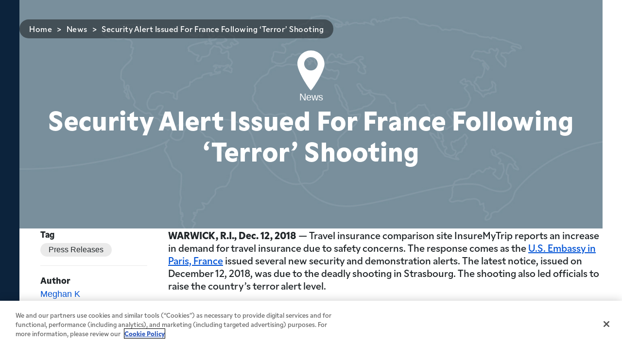

--- FILE ---
content_type: text/html; charset=UTF-8
request_url: https://www.insuremytrip.com/news/security-alert-issued-for-france-following-terror-shooting-press-release/
body_size: 27622
content:
<!doctype html>
<html
lang="en-US">
<head>
	<!-- Google Tag Manager -->
			<script>(function(w,d,s,l,i){w[l]=w[l]||[];w[l].push({'gtm.start':
		new Date().getTime(),event:'gtm.js'});var f=d.getElementsByTagName(s)[0],
		j=d.createElement(s),dl=l!='dataLayer'?'&l='+l:'';j.async=true;j.src=
		'https://www.googletagmanager.com/gtm.js?id='+i+dl;f.parentNode.insertBefore(j,f);
		})(window,document,'script','dataLayer','GTM-KFKHH9CB');</script>
		<!-- End Google Tag Manager -->

	<!-- Google tag (gtag.js) -->
			<script async src="https://www.googletagmanager.com/gtag/js?id=G-DC2Y2MM873"></script>
		<script>
			window.dataLayer = window.dataLayer || [];
			function gtag(){dataLayer.push(arguments);}
			gtag('js', new Date());
			gtag('consent', 'default', {
				ad_storage: 'granted',
				analytics_storage: 'granted',
				functionality_storage: 'denied',
				personalization_storage: 'denied',
				security_storage: 'granted',
				ad_user_data: 'granted',
				ad_personalization: 'granted',
				wait_for_update: 500
			});

			gtag('config', 'G-DC2Y2MM873');
		</script>
	
	<!-- // phpcs:disable -->
	<meta charset="UTF-8">
<script>
var gform;gform||(document.addEventListener("gform_main_scripts_loaded",function(){gform.scriptsLoaded=!0}),document.addEventListener("gform/theme/scripts_loaded",function(){gform.themeScriptsLoaded=!0}),window.addEventListener("DOMContentLoaded",function(){gform.domLoaded=!0}),gform={domLoaded:!1,scriptsLoaded:!1,themeScriptsLoaded:!1,isFormEditor:()=>"function"==typeof InitializeEditor,callIfLoaded:function(o){return!(!gform.domLoaded||!gform.scriptsLoaded||!gform.themeScriptsLoaded&&!gform.isFormEditor()||(gform.isFormEditor()&&console.warn("The use of gform.initializeOnLoaded() is deprecated in the form editor context and will be removed in Gravity Forms 3.1."),o(),0))},initializeOnLoaded:function(o){gform.callIfLoaded(o)||(document.addEventListener("gform_main_scripts_loaded",()=>{gform.scriptsLoaded=!0,gform.callIfLoaded(o)}),document.addEventListener("gform/theme/scripts_loaded",()=>{gform.themeScriptsLoaded=!0,gform.callIfLoaded(o)}),window.addEventListener("DOMContentLoaded",()=>{gform.domLoaded=!0,gform.callIfLoaded(o)}))},hooks:{action:{},filter:{}},addAction:function(o,r,e,t){gform.addHook("action",o,r,e,t)},addFilter:function(o,r,e,t){gform.addHook("filter",o,r,e,t)},doAction:function(o){gform.doHook("action",o,arguments)},applyFilters:function(o){return gform.doHook("filter",o,arguments)},removeAction:function(o,r){gform.removeHook("action",o,r)},removeFilter:function(o,r,e){gform.removeHook("filter",o,r,e)},addHook:function(o,r,e,t,n){null==gform.hooks[o][r]&&(gform.hooks[o][r]=[]);var d=gform.hooks[o][r];null==n&&(n=r+"_"+d.length),gform.hooks[o][r].push({tag:n,callable:e,priority:t=null==t?10:t})},doHook:function(r,o,e){var t;if(e=Array.prototype.slice.call(e,1),null!=gform.hooks[r][o]&&((o=gform.hooks[r][o]).sort(function(o,r){return o.priority-r.priority}),o.forEach(function(o){"function"!=typeof(t=o.callable)&&(t=window[t]),"action"==r?t.apply(null,e):e[0]=t.apply(null,e)})),"filter"==r)return e[0]},removeHook:function(o,r,t,n){var e;null!=gform.hooks[o][r]&&(e=(e=gform.hooks[o][r]).filter(function(o,r,e){return!!(null!=n&&n!=o.tag||null!=t&&t!=o.priority)}),gform.hooks[o][r]=e)}});
</script>

	<!-- // phpcs:enable -->
	<meta name="viewport" content="width=device-width, initial-scale=1">
	<link rel="profile" href="https://gmpg.org/xfn/11">

								
									<meta name='robots' content='index, follow, max-image-preview:large, max-snippet:-1, max-video-preview:-1' />

	<!-- This site is optimized with the Yoast SEO Premium plugin v26.8 (Yoast SEO v26.8) - https://yoast.com/product/yoast-seo-premium-wordpress/ -->
	<title>Security Alert Issued For France Following &#039;Terror&#039; Shooting - Press Release</title>
	<meta name="description" content="InsureMyTrip reports increase in demand following deadly shooting in Strasbourg. Find out more about France&#039;s raised terror alert level &amp; travel." />
	<link rel="canonical" href="https://www.insuremytrip.com/news/security-alert-issued-for-france-following-terror-shooting-press-release/" />
	<meta property="og:locale" content="en_US" />
	<meta property="og:type" content="article" />
	<meta property="og:title" content="Security Alert Issued For France Following &#039;Terror&#039; Shooting" />
	<meta property="og:description" content="InsureMyTrip reports increase in demand following deadly shooting in Strasbourg. Find out more about France&#039;s raised terror alert level &amp; travel." />
	<meta property="og:url" content="https://www.insuremytrip.com/news/security-alert-issued-for-france-following-terror-shooting-press-release/" />
	<meta property="og:site_name" content="InsureMyTrip" />
	<meta property="article:published_time" content="2018-12-12T22:26:00+00:00" />
	<meta property="article:modified_time" content="2025-06-17T13:14:38+00:00" />
	<meta name="author" content="Meghan K" />
	<meta name="twitter:card" content="summary_large_image" />
	<meta name="twitter:label1" content="Written by" />
	<meta name="twitter:data1" content="Meghan K" />
	<meta name="twitter:label2" content="Est. reading time" />
	<meta name="twitter:data2" content="3 minutes" />
	<script type="application/ld+json" class="yoast-schema-graph">{"@context":"https://schema.org","@graph":[{"@type":"Article","@id":"https://www.insuremytrip.com/news/security-alert-issued-for-france-following-terror-shooting-press-release/#article","isPartOf":{"@id":"https://www.insuremytrip.com/news/security-alert-issued-for-france-following-terror-shooting-press-release/"},"author":{"name":"Meghan K","@id":"https://www.insuremytrip.com/#/schema/person/9a96da3e81a38a3725f32f2be67b26a3"},"headline":"Security Alert Issued For France Following &#8216;Terror&#8217; Shooting","datePublished":"2018-12-12T22:26:00+00:00","dateModified":"2025-06-17T13:14:38+00:00","mainEntityOfPage":{"@id":"https://www.insuremytrip.com/news/security-alert-issued-for-france-following-terror-shooting-press-release/"},"wordCount":531,"commentCount":0,"articleSection":["News"],"inLanguage":"en-US","potentialAction":[{"@type":"CommentAction","name":"Comment","target":["https://www.insuremytrip.com/news/security-alert-issued-for-france-following-terror-shooting-press-release/#respond"]}]},{"@type":"WebPage","@id":"https://www.insuremytrip.com/news/security-alert-issued-for-france-following-terror-shooting-press-release/","url":"https://www.insuremytrip.com/news/security-alert-issued-for-france-following-terror-shooting-press-release/","name":"Security Alert Issued For France Following 'Terror' Shooting - Press Release","isPartOf":{"@id":"https://www.insuremytrip.com/#website"},"datePublished":"2018-12-12T22:26:00+00:00","dateModified":"2025-06-17T13:14:38+00:00","author":{"@id":"https://www.insuremytrip.com/#/schema/person/9a96da3e81a38a3725f32f2be67b26a3"},"description":"InsureMyTrip reports increase in demand following deadly shooting in Strasbourg. Find out more about France's raised terror alert level & travel.","breadcrumb":{"@id":"https://www.insuremytrip.com/news/security-alert-issued-for-france-following-terror-shooting-press-release/#breadcrumb"},"inLanguage":"en-US","potentialAction":[{"@type":"ReadAction","target":["https://www.insuremytrip.com/news/security-alert-issued-for-france-following-terror-shooting-press-release/"]}]},{"@type":"BreadcrumbList","@id":"https://www.insuremytrip.com/news/security-alert-issued-for-france-following-terror-shooting-press-release/#breadcrumb","itemListElement":[{"@type":"ListItem","position":1,"name":"Home","item":"https://www.insuremytrip.com/"},{"@type":"ListItem","position":2,"name":"Security Alert Issued For France Following &#8216;Terror&#8217; Shooting"}]},{"@type":"WebSite","@id":"https://www.insuremytrip.com/#website","url":"https://www.insuremytrip.com/","name":"InsureMyTrip","description":"","potentialAction":[{"@type":"SearchAction","target":{"@type":"EntryPoint","urlTemplate":"https://www.insuremytrip.com/?s={search_term_string}"},"query-input":{"@type":"PropertyValueSpecification","valueRequired":true,"valueName":"search_term_string"}}],"inLanguage":"en-US"},{"@type":"Person","@id":"https://www.insuremytrip.com/#/schema/person/9a96da3e81a38a3725f32f2be67b26a3","name":"Meghan K","image":{"@type":"ImageObject","inLanguage":"en-US","@id":"https://www.insuremytrip.com/#/schema/person/image/","url":"https://secure.gravatar.com/avatar/cfacb33f508813533ced3e6525aeb2eb73d459685f7459e63af0f7ee5bb5ee2a?s=96&d=mm&r=g","contentUrl":"https://secure.gravatar.com/avatar/cfacb33f508813533ced3e6525aeb2eb73d459685f7459e63af0f7ee5bb5ee2a?s=96&d=mm&r=g","caption":"Meghan K"}}]}</script>
	<!-- / Yoast SEO Premium plugin. -->


<style id='wp-img-auto-sizes-contain-inline-css'>
img:is([sizes=auto i],[sizes^="auto," i]){contain-intrinsic-size:3000px 1500px}
/*# sourceURL=wp-img-auto-sizes-contain-inline-css */
</style>
<style id='wp-block-library-inline-css'>
:root{--wp-block-synced-color:#7a00df;--wp-block-synced-color--rgb:122,0,223;--wp-bound-block-color:var(--wp-block-synced-color);--wp-editor-canvas-background:#ddd;--wp-admin-theme-color:#007cba;--wp-admin-theme-color--rgb:0,124,186;--wp-admin-theme-color-darker-10:#006ba1;--wp-admin-theme-color-darker-10--rgb:0,107,160.5;--wp-admin-theme-color-darker-20:#005a87;--wp-admin-theme-color-darker-20--rgb:0,90,135;--wp-admin-border-width-focus:2px}@media (min-resolution:192dpi){:root{--wp-admin-border-width-focus:1.5px}}.wp-element-button{cursor:pointer}:root .has-very-light-gray-background-color{background-color:#eee}:root .has-very-dark-gray-background-color{background-color:#313131}:root .has-very-light-gray-color{color:#eee}:root .has-very-dark-gray-color{color:#313131}:root .has-vivid-green-cyan-to-vivid-cyan-blue-gradient-background{background:linear-gradient(135deg,#00d084,#0693e3)}:root .has-purple-crush-gradient-background{background:linear-gradient(135deg,#34e2e4,#4721fb 50%,#ab1dfe)}:root .has-hazy-dawn-gradient-background{background:linear-gradient(135deg,#faaca8,#dad0ec)}:root .has-subdued-olive-gradient-background{background:linear-gradient(135deg,#fafae1,#67a671)}:root .has-atomic-cream-gradient-background{background:linear-gradient(135deg,#fdd79a,#004a59)}:root .has-nightshade-gradient-background{background:linear-gradient(135deg,#330968,#31cdcf)}:root .has-midnight-gradient-background{background:linear-gradient(135deg,#020381,#2874fc)}:root{--wp--preset--font-size--normal:16px;--wp--preset--font-size--huge:42px}.has-regular-font-size{font-size:1em}.has-larger-font-size{font-size:2.625em}.has-normal-font-size{font-size:var(--wp--preset--font-size--normal)}.has-huge-font-size{font-size:var(--wp--preset--font-size--huge)}.has-text-align-center{text-align:center}.has-text-align-left{text-align:left}.has-text-align-right{text-align:right}.has-fit-text{white-space:nowrap!important}#end-resizable-editor-section{display:none}.aligncenter{clear:both}.items-justified-left{justify-content:flex-start}.items-justified-center{justify-content:center}.items-justified-right{justify-content:flex-end}.items-justified-space-between{justify-content:space-between}.screen-reader-text{border:0;clip-path:inset(50%);height:1px;margin:-1px;overflow:hidden;padding:0;position:absolute;width:1px;word-wrap:normal!important}.screen-reader-text:focus{background-color:#ddd;clip-path:none;color:#444;display:block;font-size:1em;height:auto;left:5px;line-height:normal;padding:15px 23px 14px;text-decoration:none;top:5px;width:auto;z-index:100000}html :where(.has-border-color){border-style:solid}html :where([style*=border-top-color]){border-top-style:solid}html :where([style*=border-right-color]){border-right-style:solid}html :where([style*=border-bottom-color]){border-bottom-style:solid}html :where([style*=border-left-color]){border-left-style:solid}html :where([style*=border-width]){border-style:solid}html :where([style*=border-top-width]){border-top-style:solid}html :where([style*=border-right-width]){border-right-style:solid}html :where([style*=border-bottom-width]){border-bottom-style:solid}html :where([style*=border-left-width]){border-left-style:solid}html :where(img[class*=wp-image-]){height:auto;max-width:100%}:where(figure){margin:0 0 1em}html :where(.is-position-sticky){--wp-admin--admin-bar--position-offset:var(--wp-admin--admin-bar--height,0px)}@media screen and (max-width:600px){html :where(.is-position-sticky){--wp-admin--admin-bar--position-offset:0px}}

/*# sourceURL=wp-block-library-inline-css */
</style><style id='global-styles-inline-css'>
:root{--wp--preset--aspect-ratio--square: 1;--wp--preset--aspect-ratio--4-3: 4/3;--wp--preset--aspect-ratio--3-4: 3/4;--wp--preset--aspect-ratio--3-2: 3/2;--wp--preset--aspect-ratio--2-3: 2/3;--wp--preset--aspect-ratio--16-9: 16/9;--wp--preset--aspect-ratio--9-16: 9/16;--wp--preset--color--black: #000000;--wp--preset--color--cyan-bluish-gray: #abb8c3;--wp--preset--color--white: #ffffff;--wp--preset--color--pale-pink: #f78da7;--wp--preset--color--vivid-red: #cf2e2e;--wp--preset--color--luminous-vivid-orange: #ff6900;--wp--preset--color--luminous-vivid-amber: #fcb900;--wp--preset--color--light-green-cyan: #7bdcb5;--wp--preset--color--vivid-green-cyan: #00d084;--wp--preset--color--pale-cyan-blue: #8ed1fc;--wp--preset--color--vivid-cyan-blue: #0693e3;--wp--preset--color--vivid-purple: #9b51e0;--wp--preset--color--theme-button-green: #7b3;--wp--preset--color--theme-button-blue: #0354D6;--wp--preset--color--theme-text-light-black: #8a8c8c;--wp--preset--color--theme-navy: #0C233C;--wp--preset--color--theme-white: #fff;--wp--preset--color--theme-bg-green: #c9e3ad;--wp--preset--color--theme-bg-green-light: #ebf5e0;--wp--preset--color--theme-bg-slate-dark: #788F9C;--wp--preset--color--theme-bg-slate-light: #F4F5F7;--wp--preset--color--theme-bg-skyblue: #DBEBF7;--wp--preset--color--theme-bg-blue-light: #F6FAFD;--wp--preset--color--theme-bg-purple-dark: #D9CCF2;--wp--preset--color--theme-bg-purple-light: #F5F2FC;--wp--preset--color--theme-bg-yellow-dark: #FFF2DE;--wp--preset--color--theme-bg-yellow-light: #FFF8EE;--wp--preset--color--theme-bg-orange-light: #f7b024;--wp--preset--color--theme-bg-gray-dark: #DEDEDE;--wp--preset--color--theme-bg-gray-light: #EBEBEB;--wp--preset--gradient--vivid-cyan-blue-to-vivid-purple: linear-gradient(135deg,rgb(6,147,227) 0%,rgb(155,81,224) 100%);--wp--preset--gradient--light-green-cyan-to-vivid-green-cyan: linear-gradient(135deg,rgb(122,220,180) 0%,rgb(0,208,130) 100%);--wp--preset--gradient--luminous-vivid-amber-to-luminous-vivid-orange: linear-gradient(135deg,rgb(252,185,0) 0%,rgb(255,105,0) 100%);--wp--preset--gradient--luminous-vivid-orange-to-vivid-red: linear-gradient(135deg,rgb(255,105,0) 0%,rgb(207,46,46) 100%);--wp--preset--gradient--very-light-gray-to-cyan-bluish-gray: linear-gradient(135deg,rgb(238,238,238) 0%,rgb(169,184,195) 100%);--wp--preset--gradient--cool-to-warm-spectrum: linear-gradient(135deg,rgb(74,234,220) 0%,rgb(151,120,209) 20%,rgb(207,42,186) 40%,rgb(238,44,130) 60%,rgb(251,105,98) 80%,rgb(254,248,76) 100%);--wp--preset--gradient--blush-light-purple: linear-gradient(135deg,rgb(255,206,236) 0%,rgb(152,150,240) 100%);--wp--preset--gradient--blush-bordeaux: linear-gradient(135deg,rgb(254,205,165) 0%,rgb(254,45,45) 50%,rgb(107,0,62) 100%);--wp--preset--gradient--luminous-dusk: linear-gradient(135deg,rgb(255,203,112) 0%,rgb(199,81,192) 50%,rgb(65,88,208) 100%);--wp--preset--gradient--pale-ocean: linear-gradient(135deg,rgb(255,245,203) 0%,rgb(182,227,212) 50%,rgb(51,167,181) 100%);--wp--preset--gradient--electric-grass: linear-gradient(135deg,rgb(202,248,128) 0%,rgb(113,206,126) 100%);--wp--preset--gradient--midnight: linear-gradient(135deg,rgb(2,3,129) 0%,rgb(40,116,252) 100%);--wp--preset--font-size--small: 13px;--wp--preset--font-size--medium: 20px;--wp--preset--font-size--large: 36px;--wp--preset--font-size--x-large: 42px;--wp--preset--spacing--20: 0.44rem;--wp--preset--spacing--30: 0.67rem;--wp--preset--spacing--40: 1rem;--wp--preset--spacing--50: 1.5rem;--wp--preset--spacing--60: 2.25rem;--wp--preset--spacing--70: 3.38rem;--wp--preset--spacing--80: 5.06rem;--wp--preset--shadow--natural: 6px 6px 9px rgba(0, 0, 0, 0.2);--wp--preset--shadow--deep: 12px 12px 50px rgba(0, 0, 0, 0.4);--wp--preset--shadow--sharp: 6px 6px 0px rgba(0, 0, 0, 0.2);--wp--preset--shadow--outlined: 6px 6px 0px -3px rgb(255, 255, 255), 6px 6px rgb(0, 0, 0);--wp--preset--shadow--crisp: 6px 6px 0px rgb(0, 0, 0);}:where(.is-layout-flex){gap: 0.5em;}:where(.is-layout-grid){gap: 0.5em;}body .is-layout-flex{display: flex;}.is-layout-flex{flex-wrap: wrap;align-items: center;}.is-layout-flex > :is(*, div){margin: 0;}body .is-layout-grid{display: grid;}.is-layout-grid > :is(*, div){margin: 0;}:where(.wp-block-columns.is-layout-flex){gap: 2em;}:where(.wp-block-columns.is-layout-grid){gap: 2em;}:where(.wp-block-post-template.is-layout-flex){gap: 1.25em;}:where(.wp-block-post-template.is-layout-grid){gap: 1.25em;}.has-black-color{color: var(--wp--preset--color--black) !important;}.has-cyan-bluish-gray-color{color: var(--wp--preset--color--cyan-bluish-gray) !important;}.has-white-color{color: var(--wp--preset--color--white) !important;}.has-pale-pink-color{color: var(--wp--preset--color--pale-pink) !important;}.has-vivid-red-color{color: var(--wp--preset--color--vivid-red) !important;}.has-luminous-vivid-orange-color{color: var(--wp--preset--color--luminous-vivid-orange) !important;}.has-luminous-vivid-amber-color{color: var(--wp--preset--color--luminous-vivid-amber) !important;}.has-light-green-cyan-color{color: var(--wp--preset--color--light-green-cyan) !important;}.has-vivid-green-cyan-color{color: var(--wp--preset--color--vivid-green-cyan) !important;}.has-pale-cyan-blue-color{color: var(--wp--preset--color--pale-cyan-blue) !important;}.has-vivid-cyan-blue-color{color: var(--wp--preset--color--vivid-cyan-blue) !important;}.has-vivid-purple-color{color: var(--wp--preset--color--vivid-purple) !important;}.has-black-background-color{background-color: var(--wp--preset--color--black) !important;}.has-cyan-bluish-gray-background-color{background-color: var(--wp--preset--color--cyan-bluish-gray) !important;}.has-white-background-color{background-color: var(--wp--preset--color--white) !important;}.has-pale-pink-background-color{background-color: var(--wp--preset--color--pale-pink) !important;}.has-vivid-red-background-color{background-color: var(--wp--preset--color--vivid-red) !important;}.has-luminous-vivid-orange-background-color{background-color: var(--wp--preset--color--luminous-vivid-orange) !important;}.has-luminous-vivid-amber-background-color{background-color: var(--wp--preset--color--luminous-vivid-amber) !important;}.has-light-green-cyan-background-color{background-color: var(--wp--preset--color--light-green-cyan) !important;}.has-vivid-green-cyan-background-color{background-color: var(--wp--preset--color--vivid-green-cyan) !important;}.has-pale-cyan-blue-background-color{background-color: var(--wp--preset--color--pale-cyan-blue) !important;}.has-vivid-cyan-blue-background-color{background-color: var(--wp--preset--color--vivid-cyan-blue) !important;}.has-vivid-purple-background-color{background-color: var(--wp--preset--color--vivid-purple) !important;}.has-black-border-color{border-color: var(--wp--preset--color--black) !important;}.has-cyan-bluish-gray-border-color{border-color: var(--wp--preset--color--cyan-bluish-gray) !important;}.has-white-border-color{border-color: var(--wp--preset--color--white) !important;}.has-pale-pink-border-color{border-color: var(--wp--preset--color--pale-pink) !important;}.has-vivid-red-border-color{border-color: var(--wp--preset--color--vivid-red) !important;}.has-luminous-vivid-orange-border-color{border-color: var(--wp--preset--color--luminous-vivid-orange) !important;}.has-luminous-vivid-amber-border-color{border-color: var(--wp--preset--color--luminous-vivid-amber) !important;}.has-light-green-cyan-border-color{border-color: var(--wp--preset--color--light-green-cyan) !important;}.has-vivid-green-cyan-border-color{border-color: var(--wp--preset--color--vivid-green-cyan) !important;}.has-pale-cyan-blue-border-color{border-color: var(--wp--preset--color--pale-cyan-blue) !important;}.has-vivid-cyan-blue-border-color{border-color: var(--wp--preset--color--vivid-cyan-blue) !important;}.has-vivid-purple-border-color{border-color: var(--wp--preset--color--vivid-purple) !important;}.has-vivid-cyan-blue-to-vivid-purple-gradient-background{background: var(--wp--preset--gradient--vivid-cyan-blue-to-vivid-purple) !important;}.has-light-green-cyan-to-vivid-green-cyan-gradient-background{background: var(--wp--preset--gradient--light-green-cyan-to-vivid-green-cyan) !important;}.has-luminous-vivid-amber-to-luminous-vivid-orange-gradient-background{background: var(--wp--preset--gradient--luminous-vivid-amber-to-luminous-vivid-orange) !important;}.has-luminous-vivid-orange-to-vivid-red-gradient-background{background: var(--wp--preset--gradient--luminous-vivid-orange-to-vivid-red) !important;}.has-very-light-gray-to-cyan-bluish-gray-gradient-background{background: var(--wp--preset--gradient--very-light-gray-to-cyan-bluish-gray) !important;}.has-cool-to-warm-spectrum-gradient-background{background: var(--wp--preset--gradient--cool-to-warm-spectrum) !important;}.has-blush-light-purple-gradient-background{background: var(--wp--preset--gradient--blush-light-purple) !important;}.has-blush-bordeaux-gradient-background{background: var(--wp--preset--gradient--blush-bordeaux) !important;}.has-luminous-dusk-gradient-background{background: var(--wp--preset--gradient--luminous-dusk) !important;}.has-pale-ocean-gradient-background{background: var(--wp--preset--gradient--pale-ocean) !important;}.has-electric-grass-gradient-background{background: var(--wp--preset--gradient--electric-grass) !important;}.has-midnight-gradient-background{background: var(--wp--preset--gradient--midnight) !important;}.has-small-font-size{font-size: var(--wp--preset--font-size--small) !important;}.has-medium-font-size{font-size: var(--wp--preset--font-size--medium) !important;}.has-large-font-size{font-size: var(--wp--preset--font-size--large) !important;}.has-x-large-font-size{font-size: var(--wp--preset--font-size--x-large) !important;}
/*# sourceURL=global-styles-inline-css */
</style>

<style id='classic-theme-styles-inline-css'>
/*! This file is auto-generated */
.wp-block-button__link{color:#fff;background-color:#32373c;border-radius:9999px;box-shadow:none;text-decoration:none;padding:calc(.667em + 2px) calc(1.333em + 2px);font-size:1.125em}.wp-block-file__button{background:#32373c;color:#fff;text-decoration:none}
/*# sourceURL=/wp-includes/css/classic-themes.min.css */
</style>
<link rel='stylesheet' id='custom-table-tooltip-frontend-css' href='https://www.insuremytrip.com/wp-content/plugins/custom-table-tooltip/custom-table-tooltip.css?ver=1769624350' media='all' />
<link rel='stylesheet' id='imt-block-accordion-css' href='https://www.insuremytrip.com/wp-content/plugins/imt-blocks/blocks/accordion/style.css?ver=1769624350' media='all' />
<link rel='stylesheet' id='imt-block-app-loader-css' href='https://www.insuremytrip.com/wp-content/plugins/imt-blocks/blocks/app-loader/style.css?ver=1769624350' media='all' />
<link rel='stylesheet' id='imt-block-breadcrumb-css' href='https://www.insuremytrip.com/wp-content/plugins/imt-blocks/blocks/breadcrumb/style.css?ver=1769624350' media='all' />
<link rel='stylesheet' id='imt-block-button-css' href='https://www.insuremytrip.com/wp-content/plugins/imt-blocks/blocks/button/style.css?ver=1769624350' media='all' />
<link rel='stylesheet' id='imt-block-cards-css' href='https://www.insuremytrip.com/wp-content/plugins/imt-blocks/blocks/cards/style.css?ver=1769624350' media='all' />
<link rel='stylesheet' id='imt-block-category-nav-css' href='https://www.insuremytrip.com/wp-content/plugins/imt-blocks/blocks/category-nav/style.css?ver=1769624350' media='all' />
<link rel='stylesheet' id='imt-block-content-css' href='https://www.insuremytrip.com/wp-content/plugins/imt-blocks/blocks/content/style.css?ver=1769624350' media='all' />
<link rel='stylesheet' id='imt-block-content-links-image-css' href='https://www.insuremytrip.com/wp-content/plugins/imt-blocks/blocks/content-links-image/style.css?ver=1769624350' media='all' />
<link rel='stylesheet' id='imt-block-content-row-css' href='https://www.insuremytrip.com/wp-content/plugins/imt-blocks/blocks/content-row/style.css?ver=1769624350' media='all' />
<link rel='stylesheet' id='imt-block-content-tiles-css' href='https://www.insuremytrip.com/wp-content/plugins/imt-blocks/blocks/content-tiles/style.css?ver=1769624350' media='all' />
<link rel='stylesheet' id='imt-block-featured-post-css' href='https://www.insuremytrip.com/wp-content/plugins/imt-blocks/blocks/featured-post/style.css?ver=1769624350' media='all' />
<link rel='stylesheet' id='imt-block-hero-css' href='https://www.insuremytrip.com/wp-content/plugins/imt-blocks/blocks/hero/style.css?ver=1769624350' media='all' />
<link rel='stylesheet' id='imt-block-image-block-css' href='https://www.insuremytrip.com/wp-content/plugins/imt-blocks/blocks/image-block/style.css?ver=1769624350' media='all' />
<link rel='stylesheet' id='imt-block-link-nav-css' href='https://www.insuremytrip.com/wp-content/plugins/imt-blocks/blocks/link-nav/style.css?ver=1769624350' media='all' />
<link rel='stylesheet' id='imt-block-links-css' href='https://www.insuremytrip.com/wp-content/plugins/imt-blocks/blocks/links/style.css?ver=1769624350' media='all' />
<link rel='stylesheet' id='imt-block-logos-css' href='https://www.insuremytrip.com/wp-content/plugins/imt-blocks/blocks/logos/style.css?ver=1769624350' media='all' />
<link rel='stylesheet' id='imt-block-plan-listing-css' href='https://www.insuremytrip.com/wp-content/plugins/imt-blocks/blocks/plan-listing/style.css?ver=1769624350' media='all' />
<link rel='stylesheet' id='imt-block-plan-listing-text-css' href='https://www.insuremytrip.com/wp-content/plugins/imt-blocks/blocks/plan-listing-text/style.css?ver=1769624350' media='all' />
<link rel='stylesheet' id='imt-block-post-grid-css' href='https://www.insuremytrip.com/wp-content/plugins/imt-blocks/blocks/post-grid/style.css?ver=1769624350' media='all' />
<link rel='stylesheet' id='imt-block-post-listing-css' href='https://www.insuremytrip.com/wp-content/plugins/imt-blocks/blocks/post-listing/style.css?ver=1769624350' media='all' />
<link rel='stylesheet' id='imt-block-post-slider-css' href='https://www.insuremytrip.com/wp-content/plugins/imt-blocks/blocks/post-slider/style.css?ver=1769624350' media='all' />
<link rel='stylesheet' id='imt-block-provider-listing-css' href='https://www.insuremytrip.com/wp-content/plugins/imt-blocks/blocks/provider-listing/style.css?ver=1769624350' media='all' />
<link rel='stylesheet' id='imt-block-quote-button-css' href='https://www.insuremytrip.com/wp-content/plugins/imt-blocks/blocks/quote-button/style.css?ver=1769624350' media='all' />
<link rel='stylesheet' id='imt-block-rating-cards-css' href='https://www.insuremytrip.com/wp-content/plugins/imt-blocks/blocks/rating-cards/style.css?ver=1769624350' media='all' />
<link rel='stylesheet' id='imt-block-rating-reviews-css' href='https://www.insuremytrip.com/wp-content/plugins/imt-blocks/blocks/rating-reviews/style.css?ver=1769624350' media='all' />
<link rel='stylesheet' id='imt-block-rating-stars-css' href='https://www.insuremytrip.com/wp-content/plugins/imt-blocks/blocks/rating-stars/style.css?ver=1769624350' media='all' />
<link rel='stylesheet' id='imt-block-recognitions-css' href='https://www.insuremytrip.com/wp-content/plugins/imt-blocks/blocks/recognitions/style.css?ver=1769624350' media='all' />
<link rel='stylesheet' id='imt-block-select-plans-css' href='https://www.insuremytrip.com/wp-content/plugins/imt-blocks/blocks/select-plans/style.css?ver=1769624350' media='all' />
<link rel='stylesheet' id='imt-block-side-menu-css' href='https://www.insuremytrip.com/wp-content/plugins/imt-blocks/blocks/side-menu/style.css?ver=1769624350' media='all' />
<link rel='stylesheet' id='imt-block-simple-post-css' href='https://www.insuremytrip.com/wp-content/plugins/imt-blocks/blocks/simple-post/style.css?ver=1769624350' media='all' />
<link rel='stylesheet' id='imt-block-testimonials-css' href='https://www.insuremytrip.com/wp-content/plugins/imt-blocks/blocks/testimonials/style.css?ver=1769624350' media='all' />
<link rel='stylesheet' id='imt-block-truncated-paragraph-css' href='https://www.insuremytrip.com/wp-content/plugins/imt-blocks/blocks/truncated-paragraph/style.css?ver=1769624350' media='all' />
<link rel='stylesheet' id='imt-blocks-common-css' href='https://www.insuremytrip.com/wp-content/plugins/imt-blocks/assets/css/style.css?ver=1769624350-1.0.5' media='all' />
<link rel='stylesheet' id='imt-style-css' href='https://www.insuremytrip.com/wp-content/themes/insuremytrip/style.css?ver=1.0.0' media='all' />
<link rel='stylesheet' id='am_assets-css-root-css-css' href='https://www.insuremytrip.com/wp-content/themes/insuremytrip/assets/css/root.css?ver=1769624350' media='all' />
<link rel='stylesheet' id='am_assets-css-style-css-css' href='https://www.insuremytrip.com/wp-content/themes/insuremytrip/assets/css/style.css?ver=1769624350' media='all' />
<link rel='stylesheet' id='am_assets-css-comments-css-css' href='https://www.insuremytrip.com/wp-content/themes/insuremytrip/assets/css/comments.css?ver=1769624350' media='all' />
<link rel='stylesheet' id='algolia-autocomplete-css' href='https://www.insuremytrip.com/wp-content/plugins/wp-search-with-algolia/css/algolia-autocomplete.css?ver=2.11.1' media='all' />
<style id='kadence-blocks-global-variables-inline-css'>
:root {--global-kb-font-size-sm:clamp(0.8rem, 0.73rem + 0.217vw, 0.9rem);--global-kb-font-size-md:clamp(1.1rem, 0.995rem + 0.326vw, 1.25rem);--global-kb-font-size-lg:clamp(1.75rem, 1.576rem + 0.543vw, 2rem);--global-kb-font-size-xl:clamp(2.25rem, 1.728rem + 1.63vw, 3rem);--global-kb-font-size-xxl:clamp(2.5rem, 1.456rem + 3.26vw, 4rem);--global-kb-font-size-xxxl:clamp(2.75rem, 0.489rem + 7.065vw, 6rem);}:root {--global-palette1: #3182CE;--global-palette2: #2B6CB0;--global-palette3: #1A202C;--global-palette4: #2D3748;--global-palette5: #4A5568;--global-palette6: #718096;--global-palette7: #EDF2F7;--global-palette8: #F7FAFC;--global-palette9: #ffffff;}
/*# sourceURL=kadence-blocks-global-variables-inline-css */
</style>
<script src="https://www.insuremytrip.com/wp-content/plugins/wp-sentry-integration/public/wp-sentry-browser.min.js?ver=8.8.0" id="wp-sentry-browser-bundle-js"></script>
<script id="wp-sentry-browser-js-extra">
var wp_sentry = {"environment":"production","release":"1.0.2","context":{"tags":{"wordpress":"6.9","language":"en-US"}},"dsn":"https://0f0371f64241255951ad28554cb4a488@o4507339983159296.ingest.us.sentry.io/4507340174786560"};
//# sourceURL=wp-sentry-browser-js-extra
</script>
<script src="https://www.insuremytrip.com/wp-content/plugins/wp-sentry-integration/public/wp-sentry-init.js?ver=8.8.0" id="wp-sentry-browser-js"></script>
<script src="https://www.insuremytrip.com/wp-includes/js/jquery/jquery.min.js?ver=3.7.1" id="jquery-core-js"></script>
<script src="https://www.insuremytrip.com/wp-includes/js/jquery/jquery-migrate.min.js?ver=3.4.1" id="jquery-migrate-js"></script>
<script src="https://www.insuremytrip.com/wp-content/plugins/advanced-custom-fields-pro/assets/build/js/acf.min.js?ver=6.7.0.2" id="acf-js"></script>
			<script id="imt-datadog">
				(function(h,o,u,n,d) {
					h=h[d]=h[d]||{q:[],onReady:function(c){h.q.push(c)}}
					d=o.createElement(u);d.async=1;d.src=n
					n=o.getElementsByTagName(u)[0];n.parentNode.insertBefore(d,n)
				})(window,document,'script','https://www.datadoghq-browser-agent.com/us1/v6/datadog-rum.js','DD_RUM');

				window.DD_RUM.onReady(function() {
					window.DD_RUM.init({
						clientToken: 'pub8f52b60d7b9180984ec77cef064ad5d7',
						applicationId: 'b39903d0-d2a7-43ec-b9f9-f283bb7c2d7a',
						site: 'datadoghq.com',
						service: 'wordpress---frontend',
						env: 'prod',
						// Need a good way to get a version
						version: 'datadog-trial',
						sessionSampleRate: 2,
						sessionReplaySampleRate: 0,
						trackBfcacheViews: true,
						defaultPrivacyLevel: 'mask-user-input',
					});
				});
			</script>
			
    <style id="antiClickjack">
        body { display: none !important; }
    </style>
    <script type="text/javascript">
        if (self === top) {
            var antiClickjack = document.getElementById("antiClickjack");
            antiClickjack.parentNode.removeChild(antiClickjack);
        } else {
            top.location = self.location;
        }
    </script>
    <link rel="prefetch" href="https://d1doq7xq4s4t2o.cloudfront.net/quote-results/4.2.0/assets/quote-results-app.js" as="script"><link rel="prefetch" href="https://d1doq7xq4s4t2o.cloudfront.net/quote-results/4.2.0/assets/quote-results-app.css" as="style"><link rel="prefetch" href="https://d1doq7xq4s4t2o.cloudfront.net/quote-form/3.9.2/assets/quote-form-app.js" as="script"><link rel="prefetch" href="https://d1doq7xq4s4t2o.cloudfront.net/quote-form/3.9.2/assets/quote-form-app.css" as="style"><link rel="prefetch" href="https://d1doq7xq4s4t2o.cloudfront.net/purchase/3.3.7/assets/index.js" as="script"><link rel="prefetch" href="https://d1doq7xq4s4t2o.cloudfront.net/purchase/3.3.7/assets/index.css" as="style"><link rel="prefetch" href="https://d1doq7xq4s4t2o.cloudfront.net/quote-form-v2/n/a/assets/quote-form-app.js" as="script"><link rel="prefetch" href="https://d1doq7xq4s4t2o.cloudfront.net/quote-form-v2/n/a/assets/quote-form-app.css" as="style"><link rel="pingback" href="https://www.insuremytrip.com/xmlrpc.php"><link rel="preconnect" href="https://use.typekit.net" crossorigin>
<link rel="preload" href="https://use.typekit.net/ena3auw.css" as="style" crossorigin>
<link rel="stylesheet" href="https://use.typekit.net/ena3auw.css" media="print" onload="this.media='all'">
<noscript>
            <link rel="stylesheet" href="https://use.typekit.net/ena3auw.css">
          </noscript>
		<style>
			.algolia-search-highlight {
				background-color: #fffbcc;
				border-radius: 2px;
				font-style: normal;
			}
		</style>
		<link rel="icon" href="https://assets.insuremytrip.com/wp-content/uploads/2024/12/05105927/cropped-IMT_logo-mark_favicon_512x512-32x32.png" sizes="32x32" />
<link rel="icon" href="https://assets.insuremytrip.com/wp-content/uploads/2024/12/05105927/cropped-IMT_logo-mark_favicon_512x512-192x192.png" sizes="192x192" />
<link rel="apple-touch-icon" href="https://assets.insuremytrip.com/wp-content/uploads/2024/12/05105927/cropped-IMT_logo-mark_favicon_512x512-180x180.png" />
<meta name="msapplication-TileImage" content="https://assets.insuremytrip.com/wp-content/uploads/2024/12/05105927/cropped-IMT_logo-mark_favicon_512x512-270x270.png" />
		<style id="wp-custom-css">
			.header .nav .menu .menu-item {
font-kerning: none;
letter-spacing: 0.05rem;	
}

.default-search-container .list-provider .list-provider__image img {
-o-object-fit: cover;
object-fit: inherit;
min-width: 100%;

border-radius: 8px;
}

.answer-label + .comment-text {
    background-color: #F3F9EC;
}

.comments-title-parent {
	border: none;
}

h2.comments-title {
	margin-bottom: 0;
}

.question-label {
	padding-top: 2rem;
	border-top: 1px solid #ccc;
}

.feature-list a > img {
	min-height: 40px;
}

button.submenu-close{
transform: rotate(45deg);
width: 14px;
height: 14px;
background: url("data:image/svg+xml,%3Csvg width='14' height='14' viewBox='0 0 14 14' fill='none' xmlns='http://www.w3.org/2000/svg'%3E%3Cpath d='M14 7L0 7' stroke='white'/%3E%3Cpath d='M7 0L7 14' stroke='white'/%3E%3C/svg%3E%0A") no-repeat;
background-size: cover;
	color:#808080;
}

.card-article:not(:has(.card-article__img)),
[data-pcategory="News"] .card-article {
	background: url(https://assets.insuremytrip.com/wp-content/uploads/2024/12/09141144/block-with-pin_394x340.jpg);
	z-index: -1;
}

.card-article:not(:has(.card-article__img)):before {
	background: linear-gradient(180deg, rgba(0, 0, 0, 0) 0%, rgba(0, 0, 0, 0.3) 80%);
}

[data-pcategory="News"] .card-article .card-article__img {
	display: none;
}

.slider-testimonials + .btn-holder:not(.acf-enabled) {
	display: none;
}

#algolia-hits .review-rate { 
	display: none;
}

.similar-post .card-provider .moretag {
	display: none;
}

.flip-tile-wrapper {
	grid-template-columns: repeat(auto-fill, minmax(min(100%, 440px), 1fr));
}

.gform_policy_change_info_example > img {
	display: none;
}

#comments .children {
	padding-left: 1.5em;
}


@media (max-width: 1199px) {
    .imtQuoteFormContainer .imtQuoteForm__button-container {
        margin-inline: auto !important;
    }
}

@media (max-width: 1200px) {
	#menu-main-menu .sub-menu > *:first-child {
		display: none;
	}
}

figure {
    margin: 0;
}

@media (min-width: 1024px) {
	#searchOverlay {
		max-height: 500px;
		filter: drop-shadow(gray 1rem 1rem 20px);
		input::placeholder {
			color: #2a2a2a;
		}
	}
}

#main:has(#quote-form) ~ .main-quote-btn.sticky-bottom, #main:has(#quote-results-app) ~ .main-quote-btn.sticky-bottom, #main:has(#minimal-quote-form) ~ .main-quote-btn.sticky-bottom, #main:has(#purchase-app) ~ .main-quote-btn.sticky-bottom {
    display: none;
}


#searchOverlay .cta-form__field > input[type="text"] {
	background-size: 17px;
	background-position: 0px 30px;
	background-image: url("data:image/svg+xml,%3Csvg xmlns='http://www.w3.org/2000/svg' xml:space='preserve' width='122.879' height='119.799'%3E%3Cpath fill='%23%232a2a2a' class='search-icon-path' d='M49.988 0h.016v.007C63.803.011 76.298 5.608 85.34 14.652c9.027 9.031 14.619 21.515 14.628 35.303h.007V50.028h-.007a49.932 49.932 0 0 1-3.471 18.301v.007a50.011 50.011 0 0 1-5.547 10.307l29.082 26.139.018.016.157.146.011.011a8.602 8.602 0 0 1 2.649 5.78 8.611 8.611 0 0 1-1.979 5.971l-.011.016-.175.203-.035.035-.146.16-.016.021a8.594 8.594 0 0 1-5.78 2.646 8.602 8.602 0 0 1-5.971-1.978l-.015-.011-.204-.175-.029-.024-29.745-26.734c-.88.62-1.778 1.209-2.687 1.765a50.063 50.063 0 0 1-3.813 2.115c-6.699 3.342-14.269 5.222-22.272 5.222v.007h-.016v-.007c-13.799-.004-26.296-5.601-35.338-14.645C5.605 76.291.016 63.805.007 50.021H0v-.049h.007c.004-13.799 5.601-26.296 14.645-35.338C23.683 5.608 36.167.016 49.955.007V0h.033zm.016 11.21v.007h-.049v-.007c-10.686.007-20.372 4.35-27.384 11.359-7.011 7.009-11.358 16.705-11.361 27.404h.007v.049h-.007c.007 10.686 4.347 20.367 11.359 27.381 7.009 7.012 16.705 11.359 27.403 11.361v-.007h.049v.007c10.686-.007 20.368-4.348 27.382-11.359 7.011-7.009 11.358-16.702 11.36-27.4h-.006v-.049h.006c-.006-10.686-4.35-20.372-11.358-27.384-7.009-7.012-16.702-11.359-27.401-11.362z'/%3E%3C/svg%3E");
}



.calculator__inputs-section:nth-child(odd) div {
	display: inline-flex;
}

.section-hero.no-featured-image {
    background: transparent url(https://assets.insuremytrip.com/wp-content/uploads/2024/12/08131023/generic-map-hero-image_Drk-blue-02_1440x600.jpg) no-repeat;
    background-size: 100%;
}

.homepage-cards .cards-wrapper {
      grid-template-columns: repeat(auto-fit, minmax(220px, 1fr));
      gap: 20px;
}

.card-service .card-service__icon-img {
	width: 150px;
}

.annual-plan-sidebar {
  display: flex;
  flex-direction: column;
  align-items: center;
  text-align: center;
}

#quote-results-app .provider-content p {
	margin-bottom: 10px;
}

.btn-mini-quote-form {
  border-radius: 0;
}

.mini-overlay-quote-form-header {
	color: var(--imt-font-color-main);
}

.quote-modalquote {
	.imtQuoteFormContainer input {
		color: var(--imt-font-color-main);
	}	
}

		</style>
			<script type="text/javascript">window.IMT = {"purchase_flow":{"purchase_flow_data":{"pfm_new_quote_url":"\/travel-insurance\/quote\/?newQuote=true","pfm_new_quote_button_text":"Start Over","pfm_current_quote_url":"\/travel-insurance\/quote\/results?_qid=","pfm_current_quote_button_text":"Continue"}}};</script><link rel='stylesheet' id='gravity_forms_theme_reset-css' href='https://www.insuremytrip.com/wp-content/plugins/gravityforms/assets/css/dist/gravity-forms-theme-reset.min.css?ver=2.9.25' media='all' />
<link rel='stylesheet' id='gravity_forms_theme_foundation-css' href='https://www.insuremytrip.com/wp-content/plugins/gravityforms/assets/css/dist/gravity-forms-theme-foundation.min.css?ver=2.9.25' media='all' />
<link rel='stylesheet' id='gravity_forms_theme_framework-css' href='https://www.insuremytrip.com/wp-content/plugins/gravityforms/assets/css/dist/gravity-forms-theme-framework.min.css?ver=2.9.25' media='all' />
<link rel='stylesheet' id='gravity_forms_orbital_theme-css' href='https://www.insuremytrip.com/wp-content/plugins/gravityforms/assets/css/dist/gravity-forms-orbital-theme.min.css?ver=2.9.25' media='all' />
</head>

<body class="wp-singular post-template-default single single-post postid-979 single-format-standard wp-theme-insuremytrip insuremytrip no-sidebar">

<!-- Google Tag Manager (noscript) -->
	<noscript><iframe src="https://www.googletagmanager.com/ns.html?id=GTM-KFKHH9CB"
	height="0" width="0" style="display:none;visibility:hidden"></iframe></noscript>
	<!-- End Google Tag Manager (noscript) -->

<a href="#main" id="skipnav">Skip to main content</a>
<div class="wrapper"> <!-- wrapper start-->
	<header class="header">
		<div class="header__container container">
							<!-- // phpcs:disable -->
				<a href="tel:8004874722"
					data-cy="call_us"
					class="cta-btn hidden--lg"
					aria-label="Call us at 800-487-4722">
					<img src="https://www.insuremytrip.com/wp-content/themes/insuremytrip/assets/img/icon-phone.svg" alt="" aria-hidden="true">					<span class="screen-reader-text">
						800-487-4722					</span>
				</a>
				<!-- // phpcs:enable -->
											<a data-cy="logo" href="https://www.insuremytrip.com" class="logo">
					<img src="https://assets.insuremytrip.com/wp-content/uploads/2025/10/12184147/imt-logo.svg" alt="InsureMyTrip" class="logo__img global_logo">				</a>
							<button class="nav-opener" data-cy="nav-close" aria-expanded="false" aria-controls="menu-main-menu">
				<span class="screen-reader-text">Toggle menu</span>
				<span aria-hidden="true">Menu</span>
			</button>
			<div class="nav-drop">
				<nav class="nav" aria-label="Main navigation">
					<div class="nav__wrap">
													<ul class="sublist">
																	<!-- // phpcs:disable -->
									<li class="sublist__item">
										<a class="sublist__link"
											data-cy="contact-us"
											href="/contact/"
											target="_self"
											>
											Contact Us										</a>
									</li>
									<!-- // phpcs:enable -->
																</ul>
													<div class="nav-menu">
							<ul id="menu-main-menu" class="menu main-navigation"><li id="menu-item-292" class="menu-item menu-item-type-custom menu-item-object-custom menu-item-has-children menu-item-292"><a href="#" data-cy="menu-item-plans">Plans</a>
<ul class="sub-menu">
	<li id="menu-item-293" class="menu-item menu-item-type-custom menu-item-object-custom menu-item-293"><a data-cy="menu-item-plans">Plans</a></li>
	<li id="menu-item-8885" class="menu-item menu-item-type-custom menu-item-object-custom menu-item-8885"><a href="/explore-plans/" data-cy="menu-item-explore-plans">Explore Plans</a></li>
	<li id="menu-item-8886" class="menu-item menu-item-type-custom menu-item-object-custom menu-item-8886"><a href="/travel-insurance-providers/" data-cy="menu-item-explore-providers">Explore Providers</a></li>
	<li id="menu-item-8884" class="menu-item menu-item-type-custom menu-item-object-custom menu-item-8884"><a href="/travel-insurance-plans/" data-cy="menu-item-plan-types">Plan Types</a></li>
	<li id="menu-item-8887" class="menu-item menu-item-type-custom menu-item-object-custom menu-item-8887"><a href="/about/compare-travel-insurance/" data-cy="menu-item-compare-travel-insurance">Compare Travel Insurance</a></li>
	<li id="menu-item-10312" class="menu-item menu-item-type-post_type menu-item-object-page menu-item-10312"><a href="https://www.insuremytrip.com/travel-insurance-plans/comprehensive/" data-cy="menu-item-comprehensive-travel-insurance">Comprehensive Travel Insurance</a></li>
	<li id="menu-item-10316" class="menu-item menu-item-type-custom menu-item-object-custom menu-item-10316"><a href="/travel-insurance-plans/cruise/" data-cy="menu-item-cruise-travel-insurance">Cruise Travel Insurance</a></li>
	<li id="menu-item-10317" class="menu-item menu-item-type-custom menu-item-object-custom menu-item-10317"><a href="/travel-insurance-plans/annual/" data-cy="menu-item-annual-travel-insurance">Annual Travel Insurance</a></li>
	<li id="menu-item-10318" class="menu-item menu-item-type-custom menu-item-object-custom menu-item-10318"><a href="/intrip-lp/" data-cy="menu-item-high-cost-travel-insurance">High Cost Travel Insurance</a></li>
	<li id="menu-item-10313" class="menu-item menu-item-type-post_type menu-item-object-page menu-item-10313"><a href="https://www.insuremytrip.com/travel-insurance-plans/travel-medical/" data-cy="menu-item-medical-travel-insurance">Medical Travel Insurance</a></li>
	<li id="menu-item-10314" class="menu-item menu-item-type-post_type menu-item-object-page menu-item-10314"><a href="https://www.insuremytrip.com/about/education-program/" data-cy="menu-item-student-travel-insurance">Student Travel Insurance</a></li>
	<li id="menu-item-10315" class="menu-item menu-item-type-custom menu-item-object-custom menu-item-10315"><a href="/travel-insurance-plans-coverages/cancel-for-any-reason/" data-cy="menu-item-cancel-for-any-reason-coverage">Cancel for Any Reason Coverage</a></li>
</ul>
</li>
<li id="menu-item-298" class="menu-item menu-item-type-custom menu-item-object-custom menu-item-has-children menu-item-298"><a href="#" data-cy="menu-item-reviews-faqs">Reviews &#038; FAQs</a>
<ul class="sub-menu">
	<li id="menu-item-299" class="menu-item menu-item-type-custom menu-item-object-custom menu-item-299"><a data-cy="menu-item-reviews-faqs">Reviews &#038; FAQs</a></li>
	<li id="menu-item-8888" class="menu-item menu-item-type-custom menu-item-object-custom menu-item-8888"><a href="/travel-insurance-reviews/" data-cy="menu-item-plan-providers-reviews">Plan &#038; Providers Reviews</a></li>
	<li id="menu-item-8889" class="menu-item menu-item-type-custom menu-item-object-custom menu-item-8889"><a href="/insuremytrip-reviews/" data-cy="menu-item-insuremytrip-reviews">InsureMyTrip Reviews</a></li>
	<li id="menu-item-8890" class="menu-item menu-item-type-custom menu-item-object-custom menu-item-8890"><a href="/travel-insurance-faqs/" data-cy="menu-item-faqs">FAQs</a></li>
</ul>
</li>
<li id="menu-item-303" class="menu-item menu-item-type-custom menu-item-object-custom menu-item-has-children menu-item-303"><a href="#" data-cy="menu-item-resources">Resources</a>
<ul class="sub-menu">
	<li id="menu-item-304" class="menu-item menu-item-type-custom menu-item-object-custom menu-item-304"><a data-cy="menu-item-resources">Resources</a></li>
	<li id="menu-item-8891" class="menu-item menu-item-type-custom menu-item-object-custom menu-item-8891"><a href="/about/" data-cy="menu-item-our-company">Our Company</a></li>
	<li id="menu-item-8892" class="menu-item menu-item-type-custom menu-item-object-custom menu-item-8892"><a href="/traveler-guidance/" data-cy="menu-item-traveler-guidance">Traveler Guidance</a></li>
	<li id="menu-item-8893" class="menu-item menu-item-type-custom menu-item-object-custom menu-item-8893"><a href="/extra-travel-coverage/" data-cy="menu-item-extra-travel-coverages">Extra Travel Coverages</a></li>
	<li id="menu-item-8894" class="menu-item menu-item-type-custom menu-item-object-custom menu-item-8894"><a href="/about/media-center/" data-cy="menu-item-media-center">Media Center</a></li>
	<li id="menu-item-8895" class="menu-item menu-item-type-custom menu-item-object-custom menu-item-8895"><a href="/destinations/" data-cy="menu-item-destinations">Destinations</a></li>
</ul>
</li>
<li id="menu-item-308" class="menu-item menu-item-type-custom menu-item-object-custom menu-item-has-children menu-item-308"><a href="#" data-cy="menu-item-get-support">Get Support</a>
<ul class="sub-menu">
	<li id="menu-item-309" class="menu-item menu-item-type-custom menu-item-object-custom menu-item-309"><a data-cy="menu-item-get-support">Get Support</a></li>
	<li id="menu-item-8896" class="menu-item menu-item-type-custom menu-item-object-custom menu-item-8896"><a href="/contact/" data-cy="menu-item-contact-us">Contact Us</a></li>
	<li id="menu-item-8897" class="menu-item menu-item-type-custom menu-item-object-custom menu-item-8897"><a href="/travel-insurance-policies-and-claims/filing-a-claim/" data-cy="menu-item-filing-a-claim">Filing a Claim</a></li>
	<li id="menu-item-8898" class="menu-item menu-item-type-custom menu-item-object-custom menu-item-8898"><a href="/service/" data-cy="menu-item-service">Service</a></li>
	<li id="menu-item-10939" class="menu-item menu-item-type-custom menu-item-object-custom menu-item-10939"><a href="/about/imt-assist/" data-cy="menu-item-imt-assist">IMT Assist</a></li>
</ul>
</li>
</ul>							<div class="menu__item">
								<a href="#" id="model-popup" class="menu__link menu__link--search" aria-label="Search" data-cy="search">
									<span class="hidden--lg">Search</span>
									<img src="https://www.insuremytrip.com/wp-content/themes/insuremytrip/assets/img/icon-search.svg" alt="" aria-hidden="true">								</a>
							</div>
						</div>
					</div>
											<div class="nav__btn">
							<!-- // phpcs:disable -->
							<a data-cy="main-quote-btn" href="/travel-insurance/quote/"
								class="btn btn--secondary main-quote-btn"
								target="_self"
								>
								Quote &amp; Compare							</a>
							<!-- // phpcs:enable -->
						</div>
										</nav>
			</div>

		</div>
	</header>

	<main id="main" class="main">
		<section class="section-hero section-hero--center alignfull no-featured-image">
			<div class="container">
				<ul class="breadcrumbs"><li class="breadcrumbs__item"><a href="https://www.insuremytrip.com" class="breadcrumbs__link">Home</a></li><li class="breadcrumbs__item"><a href="https://www.insuremytrip.com/category/news/" class="breadcrumbs__link">News</a></li><li class="breadcrumbs__item"><span>Security Alert Issued For France Following &#8216;Terror&#8217; Shooting</span></li></ul>				<div class="hero-tile hero-tile--center">
					<span class="hero-tile__icon">
						<img src="https://www.insuremytrip.com/wp-content/themes/insuremytrip/assets/img/icon-pin.svg" width="56" alt="">
					</span>
					<div class="hero-tile__subtitle">News</div>					<h1>Security Alert Issued For France Following &#8216;Terror&#8217; Shooting</h1>
				</div>
			</div>
			
		</section>
		<section class="section">
			<div class="container">
				<div class="section-wrapper">
					<aside class="sidebar">
						<div class="aside-block">
															<div class="aside-block__item">
									<h2 class="aside-block__title">Tag</h2>
									<div class="aside-block__categories"><span class="tag-link">Press Releases</span></div>								</div>
														<div class="aside-block__item">
								<h2 class="aside-block__title">Author</h2>
								<a class="aside-block__a" ref="author" href="https://www.insuremytrip.com/about/editorial-team/meghan-kayata/">Meghan K</a>							</div>
							<div class="aside-block__item">
								<h2 class="aside-block__title">Published</h2>
								<span class="aside-block__text">December 12, 2018</span>
								<h2>Last Updated</h2>
								<span class="aside-block__text">June 17, 2025</span>
							</div>
							<div class="aside-block__item">
								<h2 class="aside-block__title">Share</h2>
								<ul class="social-list">
									<li>
										<a class="social-list__link" href="https://www.facebook.com/sharer/sharer.php?u=https%3A%2F%2Fwww.insuremytrip.com%2Fnews%2Fsecurity-alert-issued-for-france-following-terror-shooting-press-release%2F" target="_blank">
											<img src="https://www.insuremytrip.com/wp-content/themes/insuremytrip/assets/img/icon-fb.svg" alt="Facebook">
										</a>
									</li>
									<li>
										<a class="social-list__link" href="https://twitter.com/intent/tweet?url=https%3A%2F%2Fwww.insuremytrip.com%2Fnews%2Fsecurity-alert-issued-for-france-following-terror-shooting-press-release%2F&text=Security+Alert+Issued+For+France+Following+%26%238216%3BTerror%26%238217%3B+Shooting" target="_blank">
											<img src="https://www.insuremytrip.com/wp-content/themes/insuremytrip/assets/img/icon-x.svg" alt="X">
										</a>
									</li>
									<li>
										<a class="social-list__link" href="https://www.youtube.com/share?url=https%3A%2F%2Fwww.insuremytrip.com%2Fnews%2Fsecurity-alert-issued-for-france-following-terror-shooting-press-release%2F" target="_blank">
											<img src="https://www.insuremytrip.com/wp-content/themes/insuremytrip/assets/img/icon-youtube.svg" alt="Youtube">
										</a>
									</li>
									<li>
										<a class="social-list__link" href="https://www.linkedin.com/shareArticle?mini=true&url=https%3A%2F%2Fwww.insuremytrip.com%2Fnews%2Fsecurity-alert-issued-for-france-following-terror-shooting-press-release%2F&title=Security+Alert+Issued+For+France+Following+%26%238216%3BTerror%26%238217%3B+Shooting" target="_blank">
											<img src="https://www.insuremytrip.com/wp-content/themes/insuremytrip/assets/img/icon-linkedin.svg" alt="Linkedin">
										</a>
									</li>
								</ul>
							</div>
						</div>
											</aside>
					<div class="article-content">
						<p><span style="font-weight:bold;">WARWICK, R.I., Dec. 12, 2018</span> &#8212; Travel insurance comparison site InsureMyTrip reports an increase in demand for travel insurance due to safety concerns. The response comes as the <a href="https://travel.state.gov/content/travel/en/international-travel/International-Travel-Country-Information-Pages/France.html#/" rel="nofollow noopener" target="_blank">U.S. Embassy in Paris, France</a> issued several new security and demonstration alerts. The latest notice, issued on December 12, 2018, was due to the deadly shooting in Strasbourg. The shooting also led officials to raise the country&#8217;s terror alert level.</p>
<p>&#8220;This comes as millions of Americans are preparing to travel for the holidays. We understand that many travelers are concerned about their overall safety and unexpected travel disruptions. Our customer care department is available to offer guidance on how travel insurance may apply and to help find appropriate coverage for travelers,&#8221; said InsureMyTrip CEO Jim Grace.</p>
<p>Earlier this month, travel insurance agents at InsureMyTrip reported a jump in calls from travelers seeking <a href="/destinations/france-travel-insurance/">insurance for trips to France</a>. The jump was due to the latest wave of violent protests in Paris. The incident in Strasbourg will likely be another consideration as travelers contemplate upcoming visits to the country.</p>
<p>According to an internal poll of licensed insurance agents at InsureMyTrip, the most common requests from travelers regarding terrorism concerns are the following:</p>
<p>Here are examples of how insurance may enable travelers to receive reimbursement of pre-paid, non-refundable trip costs if they must cancel a trip due to severe weather-related issues that are covered under the trip cancellation benefit:</p>
<ul>
<li>Information on <a href="/travel-insurance-plans-coverages/terrorism/">terrorism-related coverage</a></li>
<li>How to cancel a trip due to terrorism fears</li>
<li>Information on the <a href="/travel-insurance-plans-coverages/cancel-for-any-reason/">Cancel For Any Reason benefit</a></li>
<li>How to postpone or change upcoming travel plans</li>
</ul>
<p>Here are some examples of how travel insurance can help travelers due to terrorism-related concerns under the trip cancellation, trip interruption and travel delay benefits offered by most travel insurance providers on a comprehensive plan:</p>
<p><span style="font-weight:bold;">Cancel trip due to a terrorist attack:</span> if a terrorist attack happens in a destination on a traveler&#8217;s itinerary shortly before departure. Typically, coverage only extends to terror acts that have occurred within a certain number of days before a scheduled departure. Not all travel insurance providers offer this coverage and there are specific requirements.</p>
<p><span style="font-weight:bold;">Cancel trip for any reason:</span> this is an optional time-sensitive benefit that allows travelers to cancel their trip for any reason.</p>
<p><span style="font-weight:bold;">Terrorism-related travel delay:</span> if a terrorism-related situation causes a significant airport slowdown or flight delay.</p>
<p><span style="font-weight:bold;">Terrorism-related trip interruption:</span> if a terrorist attack happens at the destination after the traveler has arrived and the traveler must cut the trip short.</p>
<p><span style="font-weight:bold;">Emergency assistance:</span> most InsureMyTrip travel insurance providers offer 24/7 assistance services for travelers needing help while traveling or faced with an emergency situation during their trip.</p>
<p>Travelers interested in learning more about protection plans or coverage available can visit www.InsureMyTrip.com or call (800) 487-4722 to speak with a licensed travel insurance agent in our customer care department.</p>
<p><span style="font-weight:bold;">Travel Insurance Expert:</span><br />
Meghan Walch<br />
<a href="/cdn-cgi/l/email-protection#6608031115260f08151314030b1f12140f164805090b"><span class="__cf_email__" data-cfemail="026c677571426b6c717770676f7b76706b722c616d6f">[email&#160;protected]</span></a></p>
<p style="font-weight:bold;">About InsureMyTrip</p>
<p>It&#8217;s simple. InsureMyTrip finds you the right travel insurance plan, every time. InsureMyTrip is the authority on travel insurance. We are committed to empowering travelers to make the best possible insurance decisions by leveraging our technology, data intelligence, and expertise.</p>
<p>SOURCE InsureMyTrip</p>

						<div class="article-comments">
							

						</div>
					</div>
				</div>
							</div>
		</section>
		<!--related posts starts here-->
					<section class="section related-posts alignfull ">
				<div class="container">
					<div class="section-head">
						<div class="inner-title-cta">
															<h3 class="section-head__title">Related Articles</h3>
							
							
						</div>
					</div>
											<div class="slider-articles">
							<div class="swiper-wrapper">
																	<div class="swiper-slide">
										<a href="https://www.insuremytrip.com/destinations/france-travel-insurance/">
											<div class="card-article">
												<span class="card-article__tag" style="background-color:;">Destinations</span>
												<div class="card-article__inner">
													<span class="card-article__subtitle"></span>
													<h4 class="card-article__title">
														Travel Insurance for France														<img class="icon" src="https://www.insuremytrip.com/wp-content/themes/insuremytrip/assets/img/icon-arrow-white.svg" alt="">
													</h4>
												</div>
																									<div class="card-article__img">
														<img width="1200" height="589" src="https://assets.insuremytrip.com/wp-content/uploads/2019/01/27150413/france_travel_insurance_paris.jpg" class="card-article__image" alt="Travel Insurance for France Trips" decoding="async" fetchpriority="high" srcset="https://assets.insuremytrip.com/wp-content/uploads/2019/01/27150413/france_travel_insurance_paris.jpg 1200w, https://assets.insuremytrip.com/wp-content/uploads/2019/01/27150413/france_travel_insurance_paris-300x147.jpg 300w, https://assets.insuremytrip.com/wp-content/uploads/2019/01/27150413/france_travel_insurance_paris-1024x503.jpg 1024w, https://assets.insuremytrip.com/wp-content/uploads/2019/01/27150413/france_travel_insurance_paris-768x377.jpg 768w" sizes="(max-width: 1200px) 100vw, 1200px" />													</div>
																							</div>
										</a>
									</div>
																	<div class="swiper-slide">
										<a href="https://www.insuremytrip.com/insuring-your-trip/civil-unrest-choose-to-travel/">
											<div class="card-article">
												<span class="card-article__tag" style="background-color:;">Insuring Your Trip</span>
												<div class="card-article__inner">
													<span class="card-article__subtitle"></span>
													<h4 class="card-article__title">
														Civil Unrest and the Choice to Travel														<img class="icon" src="https://www.insuremytrip.com/wp-content/themes/insuremytrip/assets/img/icon-arrow-white.svg" alt="">
													</h4>
												</div>
																									<div class="card-article__img">
														<img width="1200" height="560" src="https://assets.insuremytrip.com/wp-content/uploads/2015/05/27112054/civil-unrest-and-the-choice-to-travel.jpg" class="card-article__image" alt="Civil Unrest &amp; Travel Insurance" decoding="async" srcset="https://assets.insuremytrip.com/wp-content/uploads/2015/05/27112054/civil-unrest-and-the-choice-to-travel.jpg 1200w, https://assets.insuremytrip.com/wp-content/uploads/2015/05/27112054/civil-unrest-and-the-choice-to-travel-300x140.jpg 300w, https://assets.insuremytrip.com/wp-content/uploads/2015/05/27112054/civil-unrest-and-the-choice-to-travel-1024x478.jpg 1024w, https://assets.insuremytrip.com/wp-content/uploads/2015/05/27112054/civil-unrest-and-the-choice-to-travel-768x358.jpg 768w" sizes="(max-width: 1200px) 100vw, 1200px" />													</div>
																							</div>
										</a>
									</div>
																	<div class="swiper-slide">
										<a href="https://www.insuremytrip.com/travel-insurance-plans-coverages/terrorism/">
											<div class="card-article">
												<span class="card-article__tag" style="background-color:;">Plans &amp; Coverage</span>
												<div class="card-article__inner">
													<span class="card-article__subtitle"></span>
													<h4 class="card-article__title">
														Terrorism Travel Insurance														<img class="icon" src="https://www.insuremytrip.com/wp-content/themes/insuremytrip/assets/img/icon-arrow-white.svg" alt="">
													</h4>
												</div>
																									<div class="card-article__img">
														<img width="1200" height="560" src="https://assets.insuremytrip.com/wp-content/uploads/2015/05/05140712/terrorism-and-travel-insurance.jpg" class="card-article__image" alt="Travel Insurance &amp; Terrorism Coverage" decoding="async" srcset="https://assets.insuremytrip.com/wp-content/uploads/2015/05/05140712/terrorism-and-travel-insurance.jpg 1200w, https://assets.insuremytrip.com/wp-content/uploads/2015/05/05140712/terrorism-and-travel-insurance-300x140.jpg 300w, https://assets.insuremytrip.com/wp-content/uploads/2015/05/05140712/terrorism-and-travel-insurance-1024x478.jpg 1024w, https://assets.insuremytrip.com/wp-content/uploads/2015/05/05140712/terrorism-and-travel-insurance-768x358.jpg 768w" sizes="(max-width: 1200px) 100vw, 1200px" />													</div>
																							</div>
										</a>
									</div>
															</div>
							<div class="swipper-navigation">
																<a href="https://www.insuremytrip.com/category/news/" class="btn-link btn-link--sm hidden--sm">
									Explore more articles									<img class="icon" src="https://www.insuremytrip.com/wp-content/themes/insuremytrip/assets/img/icon-arrow-sm.svg" width="12" alt="" />
								</a>
																	<div class="inner-nav">
									<div class="swiper-button-prev"></div>
									<div class="swiper-button-next"></div>
								</div>
							</div>
						</div>
									</div>
			</section>
					<!--related posts ends here-->
		<!--
		<a href="#main" class="btn-scroll on-footer">
			<span class="btn-scroll__icon">
				<img src="https://www.insuremytrip.com/wp-content/themes/insuremytrip/assets/img/arrow.svg"
					alt="image description">
			</span>
			<span>Back to top</span>
		</a> -->
	</main>


	<section class="section-cta bg--bright-blue newsletter alignfull ">
		<div class="container">
			
                <div class='gf_browser_chrome gform_wrapper gform-theme gform-theme--foundation gform-theme--framework gform-theme--orbital cta-form_wrapper' data-form-theme='orbital' data-form-index='0' id='gform_wrapper_2' ><style>#gform_wrapper_2[data-form-index="0"].gform-theme,[data-parent-form="2_0"]{--gf-color-primary: #204ce5;--gf-color-primary-rgb: 32, 76, 229;--gf-color-primary-contrast: #fff;--gf-color-primary-contrast-rgb: 255, 255, 255;--gf-color-primary-darker: #001AB3;--gf-color-primary-lighter: #527EFF;--gf-color-secondary: #fff;--gf-color-secondary-rgb: 255, 255, 255;--gf-color-secondary-contrast: #112337;--gf-color-secondary-contrast-rgb: 17, 35, 55;--gf-color-secondary-darker: #F5F5F5;--gf-color-secondary-lighter: #FFFFFF;--gf-color-out-ctrl-light: rgba(17, 35, 55, 0.1);--gf-color-out-ctrl-light-rgb: 17, 35, 55;--gf-color-out-ctrl-light-darker: rgba(104, 110, 119, 0.35);--gf-color-out-ctrl-light-lighter: #F5F5F5;--gf-color-out-ctrl-dark: #585e6a;--gf-color-out-ctrl-dark-rgb: 88, 94, 106;--gf-color-out-ctrl-dark-darker: #112337;--gf-color-out-ctrl-dark-lighter: rgba(17, 35, 55, 0.65);--gf-color-in-ctrl: #fff;--gf-color-in-ctrl-rgb: 255, 255, 255;--gf-color-in-ctrl-contrast: #112337;--gf-color-in-ctrl-contrast-rgb: 17, 35, 55;--gf-color-in-ctrl-darker: #F5F5F5;--gf-color-in-ctrl-lighter: #FFFFFF;--gf-color-in-ctrl-primary: #204ce5;--gf-color-in-ctrl-primary-rgb: 32, 76, 229;--gf-color-in-ctrl-primary-contrast: #fff;--gf-color-in-ctrl-primary-contrast-rgb: 255, 255, 255;--gf-color-in-ctrl-primary-darker: #001AB3;--gf-color-in-ctrl-primary-lighter: #527EFF;--gf-color-in-ctrl-light: rgba(17, 35, 55, 0.1);--gf-color-in-ctrl-light-rgb: 17, 35, 55;--gf-color-in-ctrl-light-darker: rgba(104, 110, 119, 0.35);--gf-color-in-ctrl-light-lighter: #F5F5F5;--gf-color-in-ctrl-dark: #585e6a;--gf-color-in-ctrl-dark-rgb: 88, 94, 106;--gf-color-in-ctrl-dark-darker: #112337;--gf-color-in-ctrl-dark-lighter: rgba(17, 35, 55, 0.65);--gf-radius: 3px;--gf-font-size-secondary: 14px;--gf-font-size-tertiary: 13px;--gf-icon-ctrl-number: url("data:image/svg+xml,%3Csvg width='8' height='14' viewBox='0 0 8 14' fill='none' xmlns='http://www.w3.org/2000/svg'%3E%3Cpath fill-rule='evenodd' clip-rule='evenodd' d='M4 0C4.26522 5.96046e-08 4.51957 0.105357 4.70711 0.292893L7.70711 3.29289C8.09763 3.68342 8.09763 4.31658 7.70711 4.70711C7.31658 5.09763 6.68342 5.09763 6.29289 4.70711L4 2.41421L1.70711 4.70711C1.31658 5.09763 0.683417 5.09763 0.292893 4.70711C-0.0976311 4.31658 -0.097631 3.68342 0.292893 3.29289L3.29289 0.292893C3.48043 0.105357 3.73478 0 4 0ZM0.292893 9.29289C0.683417 8.90237 1.31658 8.90237 1.70711 9.29289L4 11.5858L6.29289 9.29289C6.68342 8.90237 7.31658 8.90237 7.70711 9.29289C8.09763 9.68342 8.09763 10.3166 7.70711 10.7071L4.70711 13.7071C4.31658 14.0976 3.68342 14.0976 3.29289 13.7071L0.292893 10.7071C-0.0976311 10.3166 -0.0976311 9.68342 0.292893 9.29289Z' fill='rgba(17, 35, 55, 0.65)'/%3E%3C/svg%3E");--gf-icon-ctrl-select: url("data:image/svg+xml,%3Csvg width='10' height='6' viewBox='0 0 10 6' fill='none' xmlns='http://www.w3.org/2000/svg'%3E%3Cpath fill-rule='evenodd' clip-rule='evenodd' d='M0.292893 0.292893C0.683417 -0.097631 1.31658 -0.097631 1.70711 0.292893L5 3.58579L8.29289 0.292893C8.68342 -0.0976311 9.31658 -0.0976311 9.70711 0.292893C10.0976 0.683417 10.0976 1.31658 9.70711 1.70711L5.70711 5.70711C5.31658 6.09763 4.68342 6.09763 4.29289 5.70711L0.292893 1.70711C-0.0976311 1.31658 -0.0976311 0.683418 0.292893 0.292893Z' fill='rgba(17, 35, 55, 0.65)'/%3E%3C/svg%3E");--gf-icon-ctrl-search: url("data:image/svg+xml,%3Csvg width='640' height='640' xmlns='http://www.w3.org/2000/svg'%3E%3Cpath d='M256 128c-70.692 0-128 57.308-128 128 0 70.691 57.308 128 128 128 70.691 0 128-57.309 128-128 0-70.692-57.309-128-128-128zM64 256c0-106.039 85.961-192 192-192s192 85.961 192 192c0 41.466-13.146 79.863-35.498 111.248l154.125 154.125c12.496 12.496 12.496 32.758 0 45.254s-32.758 12.496-45.254 0L367.248 412.502C335.862 434.854 297.467 448 256 448c-106.039 0-192-85.962-192-192z' fill='rgba(17, 35, 55, 0.65)'/%3E%3C/svg%3E");--gf-label-space-y-secondary: var(--gf-label-space-y-md-secondary);--gf-ctrl-border-color: #686e77;--gf-ctrl-size: var(--gf-ctrl-size-md);--gf-ctrl-label-color-primary: #112337;--gf-ctrl-label-color-secondary: #112337;--gf-ctrl-choice-size: var(--gf-ctrl-choice-size-md);--gf-ctrl-checkbox-check-size: var(--gf-ctrl-checkbox-check-size-md);--gf-ctrl-radio-check-size: var(--gf-ctrl-radio-check-size-md);--gf-ctrl-btn-font-size: var(--gf-ctrl-btn-font-size-md);--gf-ctrl-btn-padding-x: var(--gf-ctrl-btn-padding-x-md);--gf-ctrl-btn-size: var(--gf-ctrl-btn-size-md);--gf-ctrl-btn-border-color-secondary: #686e77;--gf-ctrl-file-btn-bg-color-hover: #EBEBEB;--gf-field-img-choice-size: var(--gf-field-img-choice-size-md);--gf-field-img-choice-card-space: var(--gf-field-img-choice-card-space-md);--gf-field-img-choice-check-ind-size: var(--gf-field-img-choice-check-ind-size-md);--gf-field-img-choice-check-ind-icon-size: var(--gf-field-img-choice-check-ind-icon-size-md);--gf-field-pg-steps-number-color: rgba(17, 35, 55, 0.8);}</style>
                        <div class='gform_heading'>
                            <p class='gform_description'></p>
                        </div><form method='post' enctype='multipart/form-data'  id='gform_2' class='cta-form' action='/news/security-alert-issued-for-france-following-terror-shooting-press-release/' data-formid='2' novalidate>
                        <div class='gform-body gform_body'><div id='gform_fields_2' class='gform_fields top_label form_sublabel_below description_below validation_below'><div id="field_2_4" class="gfield gfield--type-honeypot gform_validation_container field_sublabel_below gfield--has-description field_description_below field_validation_below gfield_visibility_visible"  ><label class='gfield_label gform-field-label' for='input_2_4'>LinkedIn</label><div class='ginput_container'><input name='input_4' id='input_2_4' type='text' value='' autocomplete='new-password'/></div><div class='gfield_description' id='gfield_description_2_4'>This field is for validation purposes and should be left unchanged.</div></div><div id="field_2_1" class="gfield gfield--type-html gfield_html gfield_html_formatted gfield_no_follows_desc field_sublabel_below gfield--no-description field_description_below field_validation_below gfield_visibility_visible"  ><h3 class="section-cta__title">Stay connected with the latest travel news &amp; stories</h3></div><div id="field_2_3" class="gfield gfield--type-email gfield--width-three-quarter cta-form__field field_sublabel_below gfield--no-description field_description_below hidden_label field_validation_below gfield_visibility_visible"  ><label class='gfield_label gform-field-label' for='input_2_3'>Email</label><div class='ginput_container ginput_container_email'>
                            <input name='input_3' id='input_2_3' type='email' value='' class='large'   placeholder='Email'  aria-invalid="false"  />
                        </div></div><div id="field_submit" class="gfield gfield--type-submit gfield--width-quarter field_sublabel_below gfield--no-description field_description_below field_validation_below gfield_visibility_visible"  data-field-class="gform_editor_submit_container" data-field-position="inline" ><input type='submit' id='gform_submit_button_2' class='gform-button gform-button--white  button' onclick='gform.submission.handleButtonClick(this);' data-submission-type='submit' value='Subscribe'  /></div></div></div>
        <div class='gform-footer gform_footer top_label'>  
            <input type='hidden' class='gform_hidden' name='gform_submission_method' data-js='gform_submission_method_2' value='postback' />
            <input type='hidden' class='gform_hidden' name='gform_theme' data-js='gform_theme_2' id='gform_theme_2' value='orbital' />
            <input type='hidden' class='gform_hidden' name='gform_style_settings' data-js='gform_style_settings_2' id='gform_style_settings_2' value='[]' />
            <input type='hidden' class='gform_hidden' name='is_submit_2' value='1' />
            <input type='hidden' class='gform_hidden' name='gform_submit' value='2' />
            
            <input type='hidden' class='gform_hidden' name='gform_unique_id' value='' />
            <input type='hidden' class='gform_hidden' name='state_2' value='WyJbXSIsImMzZmQzZDExMTJjZTg4MjI4MDFmODJmNjBlZjgyOTEzIl0=' />
            <input type='hidden' autocomplete='off' class='gform_hidden' name='gform_target_page_number_2' id='gform_target_page_number_2' value='0' />
            <input type='hidden' autocomplete='off' class='gform_hidden' name='gform_source_page_number_2' id='gform_source_page_number_2' value='1' />
            <input type='hidden' name='gform_field_values' value='' />
            
        </div>
                        <p style="display: none !important;" class="akismet-fields-container" data-prefix="ak_"><label>&#916;<textarea name="ak_hp_textarea" cols="45" rows="8" maxlength="100"></textarea></label><input type="hidden" id="ak_js_1" name="ak_js" value="206"/><script data-cfasync="false" src="/cdn-cgi/scripts/5c5dd728/cloudflare-static/email-decode.min.js"></script><script>document.getElementById( "ak_js_1" ).setAttribute( "value", ( new Date() ).getTime() );</script></p></form>
                        </div><script>
gform.initializeOnLoaded( function() {gformInitSpinner( 2, 'https://www.insuremytrip.com/wp-content/plugins/gravityforms/images/spinner.svg', false );jQuery('#gform_ajax_frame_2').on('load',function(){var contents = jQuery(this).contents().find('*').html();var is_postback = contents.indexOf('GF_AJAX_POSTBACK') >= 0;if(!is_postback){return;}var form_content = jQuery(this).contents().find('#gform_wrapper_2');var is_confirmation = jQuery(this).contents().find('#gform_confirmation_wrapper_2').length > 0;var is_redirect = contents.indexOf('gformRedirect(){') >= 0;var is_form = form_content.length > 0 && ! is_redirect && ! is_confirmation;var mt = parseInt(jQuery('html').css('margin-top'), 10) + parseInt(jQuery('body').css('margin-top'), 10) + 100;if(is_form){jQuery('#gform_wrapper_2').html(form_content.html());if(form_content.hasClass('gform_validation_error')){jQuery('#gform_wrapper_2').addClass('gform_validation_error');} else {jQuery('#gform_wrapper_2').removeClass('gform_validation_error');}setTimeout( function() { /* delay the scroll by 50 milliseconds to fix a bug in chrome */  }, 50 );if(window['gformInitDatepicker']) {gformInitDatepicker();}if(window['gformInitPriceFields']) {gformInitPriceFields();}var current_page = jQuery('#gform_source_page_number_2').val();gformInitSpinner( 2, 'https://www.insuremytrip.com/wp-content/plugins/gravityforms/images/spinner.svg', false );jQuery(document).trigger('gform_page_loaded', [2, current_page]);window['gf_submitting_2'] = false;}else if(!is_redirect){var confirmation_content = jQuery(this).contents().find('.GF_AJAX_POSTBACK').html();if(!confirmation_content){confirmation_content = contents;}jQuery('#gform_wrapper_2').replaceWith(confirmation_content);jQuery(document).trigger('gform_confirmation_loaded', [2]);window['gf_submitting_2'] = false;wp.a11y.speak(jQuery('#gform_confirmation_message_2').text());}else{jQuery('#gform_2').append(contents);if(window['gformRedirect']) {gformRedirect();}}jQuery(document).trigger("gform_pre_post_render", [{ formId: "2", currentPage: "current_page", abort: function() { this.preventDefault(); } }]);        if (event && event.defaultPrevented) {                return;        }        const gformWrapperDiv = document.getElementById( "gform_wrapper_2" );        if ( gformWrapperDiv ) {            const visibilitySpan = document.createElement( "span" );            visibilitySpan.id = "gform_visibility_test_2";            gformWrapperDiv.insertAdjacentElement( "afterend", visibilitySpan );        }        const visibilityTestDiv = document.getElementById( "gform_visibility_test_2" );        let postRenderFired = false;        function triggerPostRender() {            if ( postRenderFired ) {                return;            }            postRenderFired = true;            gform.core.triggerPostRenderEvents( 2, current_page );            if ( visibilityTestDiv ) {                visibilityTestDiv.parentNode.removeChild( visibilityTestDiv );            }        }        function debounce( func, wait, immediate ) {            var timeout;            return function() {                var context = this, args = arguments;                var later = function() {                    timeout = null;                    if ( !immediate ) func.apply( context, args );                };                var callNow = immediate && !timeout;                clearTimeout( timeout );                timeout = setTimeout( later, wait );                if ( callNow ) func.apply( context, args );            };        }        const debouncedTriggerPostRender = debounce( function() {            triggerPostRender();        }, 200 );        if ( visibilityTestDiv && visibilityTestDiv.offsetParent === null ) {            const observer = new MutationObserver( ( mutations ) => {                mutations.forEach( ( mutation ) => {                    if ( mutation.type === 'attributes' && visibilityTestDiv.offsetParent !== null ) {                        debouncedTriggerPostRender();                        observer.disconnect();                    }                });            });            observer.observe( document.body, {                attributes: true,                childList: false,                subtree: true,                attributeFilter: [ 'style', 'class' ],            });        } else {            triggerPostRender();        }    } );} );
</script>
		</div>
	</section>

	<a href="/travel-insurance/quote/"
		class="btn btn--secondary main-quote-btn sticky-bottom hidden"
		target="_self"
		>
		Quote &amp; Compare	</a>

<footer class="footer ">
	<div class="footer__container container">
		<div class="footer-upper">
			<div class="footer-upper__item">
									<a href="https://www.insuremytrip.com" class="footer-logo">
						<img src="https://assets.insuremytrip.com/wp-content/uploads/2024/12/11161541/InsureMyTrip_logo_RGB_DIGITAL_1660x450_white_REV03.svg" alt="InsureMyTrip" class="footer-logo__img global_logo">					</a>
							</div>
			<div class="footer-upper__item">
				<ul id="menu-footer-menu" class="footer-menu"><li id="menu-item-3940" class="menu-item menu-item-type-post_type menu-item-object-page menu-item-3940"><a href="https://www.insuremytrip.com/about/" data-cy="menu-item-about-us">About Us</a></li>
<li id="menu-item-4054" class="menu-item menu-item-type-post_type menu-item-object-page menu-item-4054"><a href="https://www.insuremytrip.com/about/media-center/" data-cy="menu-item-media-center">Media Center</a></li>
<li id="menu-item-3767" class="menu-item menu-item-type-post_type menu-item-object-page menu-item-3767"><a href="https://www.insuremytrip.com/about/affiliate-program/" data-cy="menu-item-affiliate-program">Affiliate Program</a></li>
<li id="menu-item-4056" class="menu-item menu-item-type-post_type menu-item-object-page menu-item-4056"><a href="https://www.insuremytrip.com/about/education-program/" data-cy="menu-item-academic-travel">Academic Travel</a></li>
<li id="menu-item-3847" class="menu-item menu-item-type-post_type menu-item-object-page menu-item-3847"><a href="https://www.insuremytrip.com/travel-insurance-plans/" data-cy="menu-item-explore-plans">Explore Plans</a></li>
<li id="menu-item-284" class="menu-item menu-item-type-post_type menu-item-object-page menu-item-284"><a href="https://www.insuremytrip.com/travel-insurance-providers/" data-cy="menu-item-explore-providers">Explore Providers</a></li>
<li id="menu-item-11567" class="menu-item menu-item-type-custom menu-item-object-custom menu-item-11567"><a href="/traveler-guidance/" data-cy="menu-item-traveler-guidance">Traveler Guidance</a></li>
<li id="menu-item-281" class="menu-item menu-item-type-post_type menu-item-object-page menu-item-281"><a href="https://www.insuremytrip.com/travel-insurance-faqs/" data-cy="menu-item-faqs">FAQs</a></li>
<li id="menu-item-285" class="menu-item menu-item-type-post_type menu-item-object-page menu-item-285"><a href="https://www.insuremytrip.com/service/" data-cy="menu-item-services">Services</a></li>
<li id="menu-item-10940" class="menu-item menu-item-type-custom menu-item-object-custom menu-item-10940"><a href="/about/imt-assist/" data-cy="menu-item-imt-assist">IMT Assist</a></li>
<li id="menu-item-3771" class="menu-item menu-item-type-post_type menu-item-object-page menu-item-3771"><a href="https://www.insuremytrip.com/about/employment/" data-cy="menu-item-employment">Employment</a></li>
<li id="menu-item-286" class="menu-item menu-item-type-post_type menu-item-object-page menu-item-286"><a href="https://www.insuremytrip.com/contact/" data-cy="menu-item-contact-us">Contact Us</a></li>
</ul>			</div>
			<div class="footer-upper__item">
										<a href="/contact/"
							class="btn btn--outline"
							target="_self"
							>
							Message Us						</a>
						
									<a href="tel:8004874722"
						class="btn btn--outline">800-487-4722</a>
							</div>
		</div>
		<div class="footer-under">
			<div class="footer-bottom__menu">
									<p class="footer-copyright">&copy; 2000-2026 IMT Services, LLC.</p>
								<ul id="menu-footer-bottom-menu" class="footer-list"><li id="menu-item-279" class="menu-item menu-item-type-post_type menu-item-object-page menu-item-279"><a href="https://www.insuremytrip.com/about/privacy-policy/" data-cy="menu-item-privacy-cookie-legal-security-policy">Privacy/Cookie/Legal/Security Policy</a></li>
</ul>									<p class="footer-privacy">
						<a href="javascript:void(0)" title="Your Privacy Choices" onclick="OneTrust.ToggleInfoDisplay();" class="footer-privacy-anchor">
						Your Privacy Choices												<img src="https://assets.insuremytrip.com/wp-content/uploads/2025/08/19110056/opt-out-icon.svg" alt="Your Privacy Choices" class="privacy__image">						</a>
					</p>
							</div>
							<ul class="socials">
											<li>
							<a class="socials__link"
								href="https://www.instagram.com/insuremytrip"
								target="_blank"
								rel="noopener noreferrer"
								aria-label="Instagram Icon InsureMyTrip">
								<img src="https://assets.insuremytrip.com/wp-content/uploads/2024/11/14144612/Vector-3.svg" alt="" class="socials__icon">							</a>
						</li>
											<li>
							<a class="socials__link"
								href="https://www.facebook.com/insuremytrip"
								target="_blank"
								rel="noopener noreferrer"
								aria-label="Facebook Icon InsureMyTrip">
								<img src="https://assets.insuremytrip.com/wp-content/uploads/2024/11/14144611/Vector-2.svg" alt="" class="socials__icon">							</a>
						</li>
											<li>
							<a class="socials__link"
								href="https://www.youtube.com/user/insuremytrip"
								target="_blank"
								rel="noopener noreferrer"
								aria-label="YouTube Icon InsureMyTrip">
								<img src="https://assets.insuremytrip.com/wp-content/uploads/2024/11/14144610/Vector-1.svg" alt="" class="socials__icon">							</a>
						</li>
											<li>
							<a class="socials__link"
								href="https://twitter.com/insuremytrip"
								target="_blank"
								rel="noopener noreferrer"
								aria-label="Twitter Icon InsureMyTrip">
								<img src="https://assets.insuremytrip.com/wp-content/uploads/2024/11/14144616/X_logo_2023_original-1.svg" alt="" class="socials__icon">							</a>
						</li>
											<li>
							<a class="socials__link"
								href="https://www.pinterest.com/insuremytrip"
								target="_blank"
								rel="noopener noreferrer"
								aria-label="Pinterest Icon InsureMyTrip">
								<img src="https://assets.insuremytrip.com/wp-content/uploads/2024/11/14144613/Vector.svg" alt="" class="socials__icon">							</a>
						</li>
									</ul>
					</div>
	</div>
</footer>

<!-- Search modal popup -->
<section class="models-search alignfull">
	<div class="container">
		<div id="searchOverlay" class="overlay">
			<span class="closebtn" id="close-model-popup" title="Close Overlay">x</span>
			<div class="overlay-content">
				<h3 class="hero-tile--center">Search InsureMyTrip</h3>
				<form role="search" method="get" id="searchform" class="searchform"
						action="https://www.insuremytrip.com/">
					<label for="search" class="cta-form__field">
						<input type="text" value="" name="s" id="s"
								placeholder="Search…"/>
					</label>
					<input type="submit" id="searchsubmit" class="btn btn--primary" value="Search"/>
				</form>
			</div>
		</div>
	</div>
</section>

<!-- Quote modal popup -->
	<section class="models-search alignfull" id="modalquote">
		<div class="container-null">
			<div id="quoteOverlay" class="quoteoverlay">
				<button class="closebtn" id="close-quote-popup" title="Close Overlay">x</button>
				<div class="overlay-content">
					<h2 style="text-align: center;">Continue with your existing Quotes?</h2>
<p style="text-align: center;">Continue where you left off or start a new quote</p>
					<div class="quote_button_area">
						<div class="button_col">
							<a href="https://www.insuremytrip.com/travel-insurance/quote/?newQuote=true"
								class="btn btn--outline--secondary"
								id="pfm_new_quote_url">
								Start Over							</a>
						</div>
						<div class="button_col">
							<a href="https://www.insuremytrip.com/travel-insurance/quote/results?_qid="
								class="btn btn--secondary"
								id="pfm_current_quote_url">
								Continue							</a>
						</div>
					</div>
				</div>
			</div>
		</div>
	</section>

</div> <!-- wrapper end -->

<script type="speculationrules">
{"prefetch":[{"source":"document","where":{"and":[{"href_matches":"/*"},{"not":{"href_matches":["/wp-*.php","/wp-admin/*","/wp-content/uploads/*","/wp-content/*","/wp-content/plugins/*","/wp-content/themes/insuremytrip/*","/*\\?(.+)"]}},{"not":{"selector_matches":"a[rel~=\"nofollow\"]"}},{"not":{"selector_matches":".no-prefetch, .no-prefetch a"}}]},"eagerness":"conservative"}]}
</script>
<script type="text/javascript">var algolia = {"debug":false,"application_id":"FY0HA9GMAR","search_api_key":"5a670002e12a70c0dd7f6274e5ab9b63","powered_by_enabled":false,"insights_enabled":false,"search_hits_per_page":"10","query":"","indices":{"searchable_posts":{"name":"imt_prod_searchable_posts","id":"searchable_posts","enabled":true,"replicas":[]},"posts_plan":{"name":"imt_prod_posts_plan","id":"posts_plan","enabled":true,"replicas":[]},"posts_provider":{"name":"imt_prod_posts_provider","id":"posts_provider","enabled":true,"replicas":[]},"terms_article-category":{"name":"imt_prod_terms_article-category","id":"terms_article-category","enabled":true,"replicas":[]},"terms_coverage":{"name":"imt_prod_terms_coverage","id":"terms_coverage","enabled":true,"replicas":[]},"terms_trip-option":{"name":"imt_prod_terms_trip-option","id":"terms_trip-option","enabled":true,"replicas":[]}},"autocomplete":{"sources":[{"index_id":"searchable_posts","index_name":"imt_prod_searchable_posts","label":"All posts","admin_name":"All posts","position":10,"max_suggestions":5,"debounce":0,"tmpl_suggestion":"autocomplete-post-suggestion","enabled":true},{"index_id":"posts_plan","index_name":"imt_prod_posts_plan","label":"Plans","admin_name":"Plans","position":10,"max_suggestions":5,"debounce":0,"tmpl_suggestion":"autocomplete-post-suggestion","enabled":true},{"index_id":"posts_provider","index_name":"imt_prod_posts_provider","label":"Providers","admin_name":"Providers","position":10,"max_suggestions":5,"debounce":0,"tmpl_suggestion":"autocomplete-post-suggestion","enabled":true},{"index_id":"terms_article-category","index_name":"imt_prod_terms_article-category","label":"Article Categories","admin_name":"Article Categories","position":20,"max_suggestions":3,"debounce":0,"tmpl_suggestion":"autocomplete-term-suggestion","enabled":true},{"index_id":"terms_coverage","index_name":"imt_prod_terms_coverage","label":"Coverages","admin_name":"Coverages","position":20,"max_suggestions":3,"debounce":0,"tmpl_suggestion":"autocomplete-term-suggestion","enabled":true},{"index_id":"terms_trip-option","index_name":"imt_prod_terms_trip-option","label":"Trip Options","admin_name":"Trip Options","position":20,"max_suggestions":3,"debounce":0,"tmpl_suggestion":"autocomplete-term-suggestion","enabled":true}],"input_selector":"input[name='s']:not(.no-autocomplete):not(#adminbar-search)"}};</script>
<script type="text/html" id="tmpl-autocomplete-header">
	<div class="autocomplete-header">
		<div class="autocomplete-header-title">{{{ data.label }}}</div>
		<div class="clear"></div>
	</div>
</script>

<script type="text/html" id="tmpl-autocomplete-post-suggestion">
	<a class="suggestion-link" href="{{ data.permalink }}" title="{{ data.post_title }}">
		<# if ( data.images.thumbnail ) { #>
			<img class="suggestion-post-thumbnail" src="{{ data.images.thumbnail.url }}" alt="{{ data.post_title }}">
		<# } #>
		<div class="suggestion-post-attributes">
			<span class="suggestion-post-title">{{{ data._highlightResult.post_title.value }}}</span>
			<# if ( data._snippetResult['content'] ) { #>
				<span class="suggestion-post-content">{{{ data._snippetResult['content'].value }}}</span>
			<# } #>
		</div>
			</a>
</script>

<script type="text/html" id="tmpl-autocomplete-term-suggestion">
	<a class="suggestion-link" href="{{ data.permalink }}" title="{{ data.name }}">
		<svg viewBox="0 0 21 21" width="21" height="21">
			<svg width="21" height="21" viewBox="0 0 21 21">
				<path
					d="M4.662 8.72l-1.23 1.23c-.682.682-.68 1.792.004 2.477l5.135 5.135c.7.693 1.8.688 2.48.005l1.23-1.23 5.35-5.346c.31-.31.54-.92.51-1.36l-.32-4.29c-.09-1.09-1.05-2.06-2.15-2.14l-4.3-.33c-.43-.03-1.05.2-1.36.51l-.79.8-2.27 2.28-2.28 2.27zm9.826-.98c.69 0 1.25-.56 1.25-1.25s-.56-1.25-1.25-1.25-1.25.56-1.25 1.25.56 1.25 1.25 1.25z"
					fill-rule="evenodd"></path>
			</svg>
		</svg>
		<span class="suggestion-post-title">{{{ data._highlightResult.name.value }}}</span>
	</a>
</script>

<script type="text/html" id="tmpl-autocomplete-user-suggestion">
	<a class="suggestion-link user-suggestion-link" href="{{ data.posts_url }}" title="{{ data.display_name }}">
		<# if ( data.avatar_url ) { #>
			<img class="suggestion-user-thumbnail" src="{{ data.avatar_url }}" alt="{{ data.display_name }}">
		<# } #>
		<span class="suggestion-post-title">{{{ data._highlightResult.display_name.value }}}</span>
	</a>
</script>

<script type="text/html" id="tmpl-autocomplete-footer">
	<div class="autocomplete-footer">
		<div class="autocomplete-footer-branding">
			<a href="#" class="algolia-powered-by-link" title="Algolia">
				<svg width="150px" height="25px" viewBox="0 0 572 64"><path fill="#36395A" d="M16 48.3c-3.4 0-6.3-.6-8.7-1.7A12.4 12.4 0 0 1 1.9 42C.6 40 0 38 0 35.4h6.5a6.7 6.7 0 0 0 3.9 6c1.4.7 3.3 1.1 5.6 1.1 2.2 0 4-.3 5.4-1a7 7 0 0 0 3-2.4 6 6 0 0 0 1-3.4c0-1.5-.6-2.8-1.9-3.7-1.3-1-3.3-1.6-5.9-1.8l-4-.4c-3.7-.3-6.6-1.4-8.8-3.4a10 10 0 0 1-3.3-7.9c0-2.4.6-4.6 1.8-6.4a12 12 0 0 1 5-4.3c2.2-1 4.7-1.6 7.5-1.6s5.5.5 7.6 1.6a12 12 0 0 1 5 4.4c1.2 1.8 1.8 4 1.8 6.7h-6.5a6.4 6.4 0 0 0-3.5-5.9c-1-.6-2.6-1-4.4-1s-3.2.3-4.4 1c-1.1.6-2 1.4-2.6 2.4-.5 1-.8 2-.8 3.1a5 5 0 0 0 1.5 3.6c1 1 2.6 1.7 4.7 1.9l4 .3c2.8.2 5.2.8 7.2 1.8 2.1 1 3.7 2.2 4.9 3.8a9.7 9.7 0 0 1 1.7 5.8c0 2.5-.7 4.7-2 6.6a13 13 0 0 1-5.6 4.4c-2.4 1-5.2 1.6-8.4 1.6Zm35.6 0c-2.6 0-4.8-.4-6.7-1.3a13 13 0 0 1-4.7-3.5 17.1 17.1 0 0 1-3.6-10.4v-1c0-2 .3-3.8 1-5.6a13 13 0 0 1 7.3-8.3 15 15 0 0 1 6.3-1.4A13.2 13.2 0 0 1 64 24.3c1 2.2 1.6 4.6 1.6 7.2V34H39.4v-4.3h21.8l-1.8 2.2c0-2-.3-3.7-.9-5.1a7.3 7.3 0 0 0-2.7-3.4c-1.2-.7-2.7-1.1-4.6-1.1s-3.4.4-4.7 1.3a8 8 0 0 0-2.9 3.6c-.6 1.5-.9 3.3-.9 5.4 0 2 .3 3.7 1 5.3a7.9 7.9 0 0 0 2.8 3.7c1.3.8 3 1.3 5 1.3s3.8-.5 5.1-1.3c1.3-1 2.1-2 2.4-3.2h6a11.8 11.8 0 0 1-7 8.7 16 16 0 0 1-6.4 1.2ZM80 48c-2.2 0-4-.3-5.7-1a8.4 8.4 0 0 1-3.7-3.3 9.7 9.7 0 0 1-1.3-5.2c0-2 .5-3.8 1.5-5.2a9 9 0 0 1 4.3-3.1c1.8-.7 4-1 6.7-1H89v4.1h-7.5c-2 0-3.4.5-4.4 1.4-1 1-1.6 2.1-1.6 3.6s.5 2.7 1.6 3.6c1 1 2.5 1.4 4.4 1.4 1.1 0 2.2-.2 3.2-.7 1-.4 1.9-1 2.6-2 .6-1 1-2.4 1-4.2l1.7 2.1c-.2 2-.7 3.8-1.5 5.2a9 9 0 0 1-3.4 3.3 12 12 0 0 1-5.3 1Zm9.5-.7v-8.8h-1v-10c0-1.8-.5-3.2-1.4-4.1-1-1-2.4-1.4-4.2-1.4a142.9 142.9 0 0 0-10.2.4v-5.6a74.8 74.8 0 0 1 8.6-.4c3 0 5.5.4 7.5 1.2s3.4 2 4.4 3.6c1 1.7 1.4 4 1.4 6.7v18.4h-5Zm12.9 0V17.8h5v12.3h-.2c0-4.2 1-7.4 2.8-9.5a11 11 0 0 1 8.3-3.1h1v5.6h-2a9 9 0 0 0-6.3 2.2c-1.5 1.5-2.2 3.6-2.2 6.4v15.6h-6.4Zm34.4 1a15 15 0 0 1-6.6-1.3c-1.9-.9-3.4-2-4.7-3.5a15.5 15.5 0 0 1-2.7-5c-.6-1.7-1-3.6-1-5.4v-1c0-2 .4-3.8 1-5.6a15 15 0 0 1 2.8-4.9c1.3-1.5 2.8-2.6 4.6-3.5a16.4 16.4 0 0 1 13.3.2c2 1 3.5 2.3 4.8 4a12 12 0 0 1 2 6H144c-.2-1.6-1-3-2.2-4.1a7.5 7.5 0 0 0-5.2-1.7 8 8 0 0 0-4.7 1.3 8 8 0 0 0-2.8 3.6 13.8 13.8 0 0 0 0 10.3c.6 1.5 1.5 2.7 2.8 3.6s2.8 1.3 4.8 1.3c1.5 0 2.7-.2 3.8-.8a7 7 0 0 0 2.6-2c.7-1 1-2 1.2-3.2h6.2a11 11 0 0 1-2 6.2 15.1 15.1 0 0 1-11.8 5.5Zm19.7-1v-40h6.4V31h-1.3c0-3 .4-5.5 1.1-7.6a9.7 9.7 0 0 1 3.5-4.8A9.9 9.9 0 0 1 172 17h.3c3.5 0 6 1.1 7.9 3.5 1.7 2.3 2.6 5.7 2.6 10v16.8h-6.4V29.6c0-2.1-.6-3.8-1.8-5a6.4 6.4 0 0 0-4.8-1.8c-2 0-3.7.7-5 2a7.8 7.8 0 0 0-1.9 5.5v17h-6.4Zm63.8 1a12.2 12.2 0 0 1-10.9-6.2 19 19 0 0 1-1.8-7.3h1.4v12.5h-5.1v-40h6.4v19.8l-2 3.5c.2-3.1.8-5.7 1.9-7.7a11 11 0 0 1 4.4-4.5c1.8-1 3.9-1.5 6.1-1.5a13.4 13.4 0 0 1 12.8 9.1c.7 1.9 1 3.8 1 6v1c0 2.2-.3 4.1-1 6a13.6 13.6 0 0 1-13.2 9.4Zm-1.2-5.5a8.4 8.4 0 0 0 7.9-5c.7-1.5 1.1-3.3 1.1-5.3s-.4-3.8-1.1-5.3a8.7 8.7 0 0 0-3.2-3.6 9.6 9.6 0 0 0-9.2-.2 8.5 8.5 0 0 0-3.3 3.2c-.8 1.4-1.3 3-1.3 5v2.3a9 9 0 0 0 1.3 4.8 9 9 0 0 0 3.4 3c1.4.7 2.8 1 4.4 1Zm27.3 3.9-10-28.9h6.5l9.5 28.9h-6Zm-7.5 12.2v-5.7h4.9c1 0 2-.1 2.9-.4a4 4 0 0 0 2-1.4c.4-.7.9-1.6 1.2-2.7l8.6-30.9h6.2l-9.3 32.4a14 14 0 0 1-2.5 5 8.9 8.9 0 0 1-4 2.8c-1.5.6-3.4.9-5.6.9h-4.4Zm9-12.2v-5.2h6.4v5.2H248Z"></path><path fill="#003DFF" d="M534.4 9.1H528a.8.8 0 0 1-.7-.7V1.8c0-.4.2-.7.6-.8l6.5-1c.4 0 .8.2.9.6v7.8c0 .4-.4.7-.8.7zM428 35.2V.8c0-.5-.3-.8-.7-.8h-.2l-6.4 1c-.4 0-.7.4-.7.8v35c0 1.6 0 11.8 12.3 12.2.5 0 .8-.4.8-.8V43c0-.4-.3-.7-.6-.8-4.5-.5-4.5-6-4.5-7zm106.5-21.8H528c-.4 0-.7.4-.7.8v34c0 .4.3.8.7.8h6.5c.4 0 .8-.4.8-.8v-34c0-.5-.4-.8-.8-.8zm-17.7 21.8V.8c0-.5-.3-.8-.8-.8l-6.5 1c-.4 0-.7.4-.7.8v35c0 1.6 0 11.8 12.3 12.2.4 0 .8-.4.8-.8V43c0-.4-.3-.7-.7-.8-4.4-.5-4.4-6-4.4-7zm-22.2-20.6a16.5 16.5 0 0 1 8.6 9.3c.8 2.2 1.3 4.8 1.3 7.5a19.4 19.4 0 0 1-4.6 12.6 14.8 14.8 0 0 1-5.2 3.6c-2 .9-5.2 1.4-6.8 1.4a21 21 0 0 1-6.7-1.4 15.4 15.4 0 0 1-8.6-9.3 21.3 21.3 0 0 1 0-14.4 15.2 15.2 0 0 1 8.6-9.3c2-.8 4.3-1.2 6.7-1.2s4.6.4 6.7 1.2zm-6.7 27.6c2.7 0 4.7-1 6.2-3s2.2-4.3 2.2-7.8-.7-6.3-2.2-8.3-3.5-3-6.2-3-4.7 1-6.1 3c-1.5 2-2.2 4.8-2.2 8.3s.7 5.8 2.2 7.8 3.5 3 6.2 3zm-88.8-28.8c-6.2 0-11.7 3.3-14.8 8.2a18.6 18.6 0 0 0 4.8 25.2c1.8 1.2 4 1.8 6.2 1.7s.1 0 .1 0h.9c4.2-.7 8-4 9.1-8.1v7.4c0 .4.3.7.8.7h6.4a.7.7 0 0 0 .7-.7V14.2c0-.5-.3-.8-.7-.8h-13.5zm6.3 26.5a9.8 9.8 0 0 1-5.7 2h-.5a10 10 0 0 1-9.2-14c1.4-3.7 5-6.3 9-6.3h6.4v18.3zm152.3-26.5h13.5c.5 0 .8.3.8.7v33.7c0 .4-.3.7-.8.7h-6.4a.7.7 0 0 1-.8-.7v-7.4c-1.2 4-4.8 7.4-9 8h-.1a4.2 4.2 0 0 1-.5.1h-.9a10.3 10.3 0 0 1-7-2.6c-4-3.3-6.5-8.4-6.5-14.2 0-3.7 1-7.2 3-10 3-5 8.5-8.3 14.7-8.3zm.6 28.4c2.2-.1 4.2-.6 5.7-2V21.7h-6.3a9.8 9.8 0 0 0-9 6.4 10.2 10.2 0 0 0 9.1 13.9h.5zM452.8 13.4c-6.2 0-11.7 3.3-14.8 8.2a18.5 18.5 0 0 0 3.6 24.3 10.4 10.4 0 0 0 13 .6c2.2-1.5 3.8-3.7 4.5-6.1v7.8c0 2.8-.8 5-2.2 6.3-1.5 1.5-4 2.2-7.5 2.2l-6-.3c-.3 0-.7.2-.8.5l-1.6 5.5c-.1.4.1.8.5 1h.1c2.8.4 5.5.6 7 .6 6.3 0 11-1.4 14-4.1 2.7-2.5 4.2-6.3 4.5-11.4V14.2c0-.5-.4-.8-.8-.8h-13.5zm6.3 8.2v18.3a9.6 9.6 0 0 1-5.6 2h-1a10.3 10.3 0 0 1-8.8-14c1.4-3.7 5-6.3 9-6.3h6.4zM291 31.5A32 32 0 0 1 322.8 0h30.8c.6 0 1.2.5 1.2 1.2v61.5c0 1.1-1.3 1.7-2.2 1l-19.2-17a18 18 0 0 1-11 3.4 18.1 18.1 0 1 1 18.2-14.8c-.1.4-.5.7-.9.6-.1 0-.3 0-.4-.2l-3.8-3.4c-.4-.3-.6-.8-.7-1.4a12 12 0 1 0-2.4 8.3c.4-.4 1-.5 1.6-.2l14.7 13.1v-46H323a26 26 0 1 0 10 49.7c.8-.4 1.6-.2 2.3.3l3 2.7c.3.2.3.7 0 1l-.2.2a32 32 0 0 1-47.2-28.6z"></path></svg>
			</a>
		</div>
	</div>
</script>

<script type="text/html" id="tmpl-autocomplete-empty">
	<div class="autocomplete-empty">
		No results matched your query 		<span class="empty-query">"{{ data.query }}"</span>
	</div>
</script>

<script type="text/javascript">
	window.addEventListener('load', function () {

		/* Initialize Algolia client */
		var client = algoliasearch( algolia.application_id, algolia.search_api_key );

		/**
		 * Algolia hits source method.
		 *
		 * This method defines a custom source to use with autocomplete.js.
		 *
		 * @param object $index Algolia index object.
		 * @param object $params Options object to use in search.
		 */
		var algoliaHitsSource = function( index, params ) {
			return function( query, callback ) {
				index
					.search( query, params )
					.then( function( response ) {
						callback( response.hits, response );
					})
					.catch( function( error ) {
						callback( [] );
					});
			}
		}

		/* Setup autocomplete.js sources */
		var sources = [];
		algolia.autocomplete.sources.forEach( function( config, i ) {
			var suggestion_template = wp.template( config[ 'tmpl_suggestion' ] );
			sources.push( {
				source: algoliaHitsSource( client.initIndex( config[ 'index_name' ] ), {
					hitsPerPage: config[ 'max_suggestions' ],
					attributesToSnippet: [
						'content:10'
					],
					highlightPreTag: '__ais-highlight__',
					highlightPostTag: '__/ais-highlight__'
				} ),
				debounce: config['debounce'],
				templates: {
					header: function () {
						return wp.template( 'autocomplete-header' )( {
							label: _.escape( config[ 'label' ] )
						} );
					},
					suggestion: function ( hit ) {
						if ( hit.escaped === true ) {
							return suggestion_template( hit );
						}
						hit.escaped = true;

						for ( var key in hit._highlightResult ) {
							/* We do not deal with arrays. */
							if ( typeof hit._highlightResult[ key ].value !== 'string' ) {
								continue;
							}
							hit._highlightResult[ key ].value = _.escape( hit._highlightResult[ key ].value );
							hit._highlightResult[ key ].value = hit._highlightResult[ key ].value.replace( /__ais-highlight__/g, '<em>' ).replace( /__\/ais-highlight__/g, '</em>' );
						}

						for ( var key in hit._snippetResult ) {
							/* We do not deal with arrays. */
							if ( typeof hit._snippetResult[ key ].value !== 'string' ) {
								continue;
							}

							hit._snippetResult[ key ].value = _.escape( hit._snippetResult[ key ].value );
							hit._snippetResult[ key ].value = hit._snippetResult[ key ].value.replace( /__ais-highlight__/g, '<em>' ).replace( /__\/ais-highlight__/g, '</em>' );
						}

						return suggestion_template( hit );
					}
				}
			} );

		} );

		/* Setup dropdown menus */
		document.querySelectorAll( algolia.autocomplete.input_selector ).forEach( function( element ) {

			var config = {
				debug: algolia.debug,
				hint: false,
				openOnFocus: true,
				appendTo: 'body',
				templates: {
					empty: wp.template( 'autocomplete-empty' )
				}
			};

			if ( algolia.powered_by_enabled ) {
				config.templates.footer = wp.template( 'autocomplete-footer' );
			}

			/* Instantiate autocomplete.js */
			var autocomplete = algoliaAutocomplete( element, config, sources )
				.on( 'autocomplete:selected', function ( e, suggestion ) {
					/* Redirect the user when we detect a suggestion selection. */
					window.location.href = suggestion.permalink ?? suggestion.posts_url; // Users use the `posts_url` property instead of `permalink`.
				} );

			/* Force the dropdown to be re-drawn on scroll to handle fixed containers. */
			window.addEventListener( 'scroll', function() {
				if ( autocomplete.autocomplete.getWrapper().style.display === "block" ) {
					autocomplete.autocomplete.close();
					autocomplete.autocomplete.open();
				}
			} );
		} );

		var algoliaPoweredLink = document.querySelector( '.algolia-powered-by-link' );
		if ( algoliaPoweredLink ) {
			algoliaPoweredLink.addEventListener( 'click', function( e ) {
				e.preventDefault();
				window.location = "https://www.algolia.com/?utm_source=WordPress&utm_medium=extension&utm_content=" + window.location.hostname + "&utm_campaign=poweredby";
			} );
		}
	});
</script>
<script src="https://www.insuremytrip.com/wp-content/plugins/imt-blocks/blocks/app-loader/main.js?ver=1769624350" id="block-app-loader-js"></script>
<script src="https://www.insuremytrip.com/wp-content/plugins/imt-blocks/blocks/cards/main.js?ver=1769624350" id="block-cards-js"></script>
<script src="https://www.insuremytrip.com/wp-content/plugins/imt-blocks/blocks/content-tiles/main.js?ver=1769624350" id="block-content-tiles-js"></script>
<script src="https://www.insuremytrip.com/wp-content/plugins/imt-blocks/blocks/post-listing/main.js?ver=1769624350" id="block-post-listing-js"></script>
<script src="https://www.insuremytrip.com/wp-content/plugins/imt-blocks/blocks/quote-button/main.js?ver=1769624350" id="block-quote-button-js"></script>
<script src="https://www.insuremytrip.com/wp-content/plugins/imt-blocks/blocks/truncated-paragraph/main.js?ver=1769624350" id="block-truncated-paragraph-js"></script>
<script src="https://www.insuremytrip.com/wp-includes/js/underscore.min.js?ver=1.13.7" id="underscore-js"></script>
<script id="wp-util-js-extra">
var _wpUtilSettings = {"ajax":{"url":"/wp-admin/admin-ajax.php"}};
//# sourceURL=wp-util-js-extra
</script>
<script src="https://www.insuremytrip.com/wp-includes/js/wp-util.min.js?ver=f173468ce2a7e24ae0bab18d1a8d34c3" id="wp-util-js"></script>
<script src="https://www.insuremytrip.com/wp-content/plugins/wp-search-with-algolia/js/algoliasearch/dist/algoliasearch-lite.umd.js?ver=2.11.1" id="algolia-search-js"></script>
<script src="https://www.insuremytrip.com/wp-content/plugins/wp-search-with-algolia/js/instantsearch.js/dist/instantsearch.production.min.js?ver=2.11.1" id="algolia-instantsearch-js"></script>
<script id="algolia-plans-listing-js-extra">
var algoliaSettings = {"indexNamePlans":"imt_prod_posts_plan","indexPlansTitleAsc":"imt_prod_posts_plan_sort_by_title_asc","indexPlansTitleDesc":"imt_prod_posts_plan_sort_by_title_desc","indexNameProviders":"imt_prod_posts_provider","indexProviderTitleAsc":"imt_prod_posts_provider_sort_by_title_asc","indexProviderTitleDesc":"imt_prod_posts_provider_sort_by_title_desc","indexSearchablePosts":"imt_prod_searchable_posts","indexPosts":"imt_prod_posts_post","taxonomyColor":{"FAQs":"#f7b024","News":"#63c"}};
//# sourceURL=algolia-plans-listing-js-extra
</script>
<script src="https://www.insuremytrip.com/wp-content/plugins/imt-blocks/assets/js/algolia-plans-listing.js?ver=1769624350" id="algolia-plans-listing-js"></script>
<script id="algolia-plans-listing-text-search-js-extra">
var algoliaSettings = {"indexNamePlans":"imt_prod_posts_plan","indexPlansTitleAsc":"imt_prod_posts_plan_sort_by_title_asc","indexPlansTitleDesc":"imt_prod_posts_plan_sort_by_title_desc","indexNameProviders":"imt_prod_posts_provider","indexProviderTitleAsc":"imt_prod_posts_provider_sort_by_title_asc","indexProviderTitleDesc":"imt_prod_posts_provider_sort_by_title_desc","indexSearchablePosts":"imt_prod_searchable_posts","indexPosts":"imt_prod_posts_post","taxonomyColor":{"FAQs":"#f7b024","News":"#63c"}};
//# sourceURL=algolia-plans-listing-text-search-js-extra
</script>
<script src="https://www.insuremytrip.com/wp-content/plugins/imt-blocks/assets/js/algolia-plans-listing-text-search.js?ver=1769624350" id="algolia-plans-listing-text-search-js"></script>
<script src="https://www.insuremytrip.com/wp-content/plugins/imt-blocks/assets/js/algolia-providers-listing.js?ver=1769624350" id="algolia-providers-listing-js"></script>
<script src="https://www.insuremytrip.com/wp-content/plugins/imt-blocks/assets/js/algolia-post-search.js?ver=1769624350" id="algolia-post-search-js"></script>
<script src="https://www.insuremytrip.com/wp-content/plugins/imt-blocks/assets/js/algolia-site-search.js?ver=1769624350" id="algolia-site-search-listing-js"></script>
<script src="https://www.insuremytrip.com/wp-content/plugins/imt-blocks/assets/js/algolia-autocomplete-dynamic-height.js?ver=1769624350" id="algolia-autocomplete-dynamic-height-js"></script>
<script id="imt-script-quotes-js-extra">
var imtQuoteAttributionLogging = {"nonce":"36b5addae3","api_url":"https://www.insuremytrip.com/wp-json/imt/v1/attribution-quote-submit"};
//# sourceURL=imt-script-quotes-js-extra
</script>
<script src="https://www.insuremytrip.com/wp-content/plugins/imt-attribution-logging-quote/js/imt-quote-script.js?ver=1.0" id="imt-script-quotes-js"></script>
<script id="imt-script-js-extra">
var imtAttributionLogging = {"nonce":"6728eaf575","api_url":"https://www.insuremytrip.com/wp-json/imt/v1/attribution-submit"};
//# sourceURL=imt-script-js-extra
</script>
<script src="https://www.insuremytrip.com/wp-content/plugins/imt-attribution-logging/js/imt-script.js?ver=1.0" id="imt-script-js"></script>
<script src="https://www.insuremytrip.com/wp-includes/js/comment-reply.min.js?ver=f173468ce2a7e24ae0bab18d1a8d34c3" id="comment-reply-js" async data-wp-strategy="async" fetchpriority="low"></script>
<script id="imt-toolbar-js-js-extra">
var imtToolBarAjax = {"ajaxUrl":"https://www.insuremytrip.com/wp-admin/admin-ajax.php","ActiveQuoteId":"_imtActiveQuoteId"};
//# sourceURL=imt-toolbar-js-js-extra
</script>
<script src="https://www.insuremytrip.com/wp-content/themes/insuremytrip/assets/js/imt-toolbar.js" id="imt-toolbar-js-js"></script>
<script src="https://www.insuremytrip.com/wp-content/themes/insuremytrip/assets/js/imtOneTrustWrapper.js?ver=1769624350-1" id="one-trust-js-js"></script>
<script id="snapengage-js-js-extra">
var snapEngageSettings = {"url":"https://storage.googleapis.com/code.snapengage.com/js/b4a6af46-51a6-4750-a077-cce4cd2448a2.js","enabled":"true"};
//# sourceURL=snapengage-js-js-extra
</script>
<script src="https://www.insuremytrip.com/wp-content/themes/insuremytrip/assets/js/snapengageLoader.js?ver=1769624350-1" id="snapengage-js-js"></script>
<script src="https://www.insuremytrip.com/wp-content/themes/insuremytrip/assets/js/swiper-bundle.min.js?ver=1769624350" id="am_assets-js-swiper-bundle-min-js-js"></script>
<script src="https://www.insuremytrip.com/wp-content/themes/insuremytrip/assets/js/jcf.js?ver=1769624350" id="am_assets-js-jcf-js-js"></script>
<script src="https://www.insuremytrip.com/wp-content/themes/insuremytrip/assets/js/jquery.fancybox.min.js?ver=1769624350" id="am_assets-js-jquery-fancybox-min-js-js"></script>
<script src="https://www.insuremytrip.com/wp-content/themes/insuremytrip/assets/js/main.js?ver=1769624350" id="am_assets-js-main-js-js"></script>
<script src="https://www.insuremytrip.com/wp-content/plugins/wp-search-with-algolia/js/autocomplete.js/dist/autocomplete.min.js?ver=2.11.1" id="algolia-autocomplete-js"></script>
<script src="https://www.insuremytrip.com/wp-content/plugins/wp-search-with-algolia/js/autocomplete-noconflict.js?ver=2.11.1" id="algolia-autocomplete-noconflict-js"></script>
<script src="https://www.insuremytrip.com/wp-includes/js/dist/dom-ready.min.js?ver=f77871ff7694fffea381" id="wp-dom-ready-js"></script>
<script src="https://www.insuremytrip.com/wp-includes/js/dist/hooks.min.js?ver=dd5603f07f9220ed27f1" id="wp-hooks-js"></script>
<script src="https://www.insuremytrip.com/wp-includes/js/dist/i18n.min.js?ver=c26c3dc7bed366793375" id="wp-i18n-js"></script>
<script id="wp-i18n-js-after">
wp.i18n.setLocaleData( { 'text direction\u0004ltr': [ 'ltr' ] } );
//# sourceURL=wp-i18n-js-after
</script>
<script src="https://www.insuremytrip.com/wp-includes/js/dist/a11y.min.js?ver=cb460b4676c94bd228ed" id="wp-a11y-js"></script>
<script defer='defer' src="https://www.insuremytrip.com/wp-content/plugins/gravityforms/js/jquery.json.min.js?ver=2.9.25" id="gform_json-js"></script>
<script id="gform_gravityforms-js-extra">
var gform_i18n = {"datepicker":{"days":{"monday":"Mo","tuesday":"Tu","wednesday":"We","thursday":"Th","friday":"Fr","saturday":"Sa","sunday":"Su"},"months":{"january":"January","february":"February","march":"March","april":"April","may":"May","june":"June","july":"July","august":"August","september":"September","october":"October","november":"November","december":"December"},"firstDay":1,"iconText":"Select date"}};
var gf_legacy_multi = [];
var gform_gravityforms = {"strings":{"invalid_file_extension":"This type of file is not allowed. Must be one of the following:","delete_file":"Delete this file","in_progress":"in progress","file_exceeds_limit":"File exceeds size limit","illegal_extension":"This type of file is not allowed.","max_reached":"Maximum number of files reached","unknown_error":"There was a problem while saving the file on the server","currently_uploading":"Please wait for the uploading to complete","cancel":"Cancel","cancel_upload":"Cancel this upload","cancelled":"Cancelled","error":"Error","message":"Message"},"vars":{"images_url":"https://www.insuremytrip.com/wp-content/plugins/gravityforms/images"}};
var gf_global = {"gf_currency_config":{"name":"U.S. Dollar","symbol_left":"$","symbol_right":"","symbol_padding":"","thousand_separator":",","decimal_separator":".","decimals":2,"code":"USD"},"base_url":"https://www.insuremytrip.com/wp-content/plugins/gravityforms","number_formats":[],"spinnerUrl":"https://www.insuremytrip.com/wp-content/plugins/gravityforms/images/spinner.svg","version_hash":"6f5b7652d9f28e6edbbed134c2868b3e","strings":{"newRowAdded":"New row added.","rowRemoved":"Row removed","formSaved":"The form has been saved.  The content contains the link to return and complete the form."}};
//# sourceURL=gform_gravityforms-js-extra
</script>
<script defer='defer' src="https://www.insuremytrip.com/wp-content/plugins/gravityforms/js/gravityforms.min.js?ver=2.9.25" id="gform_gravityforms-js"></script>
<script defer='defer' src="https://www.insuremytrip.com/wp-content/plugins/gravityforms/js/placeholders.jquery.min.js?ver=2.9.25" id="gform_placeholder-js"></script>
<script defer='defer' src="https://www.insuremytrip.com/wp-content/plugins/gravityforms/assets/js/dist/utils.min.js?ver=48a3755090e76a154853db28fc254681" id="gform_gravityforms_utils-js"></script>
<script defer='defer' src="https://www.insuremytrip.com/wp-content/plugins/gravityforms/assets/js/dist/vendor-theme.min.js?ver=4f8b3915c1c1e1a6800825abd64b03cb" id="gform_gravityforms_theme_vendors-js"></script>
<script id="gform_gravityforms_theme-js-extra">
var gform_theme_config = {"common":{"form":{"honeypot":{"version_hash":"6f5b7652d9f28e6edbbed134c2868b3e"},"ajax":{"ajaxurl":"https://www.insuremytrip.com/wp-admin/admin-ajax.php","ajax_submission_nonce":"684ffb60d7","i18n":{"step_announcement":"Step %1$s of %2$s, %3$s","unknown_error":"There was an unknown error processing your request. Please try again."}}}},"hmr_dev":"","public_path":"https://www.insuremytrip.com/wp-content/plugins/gravityforms/assets/js/dist/","config_nonce":"a6ee292bc8"};
//# sourceURL=gform_gravityforms_theme-js-extra
</script>
<script defer='defer' src="https://www.insuremytrip.com/wp-content/plugins/gravityforms/assets/js/dist/scripts-theme.min.js?ver=244d9e312b90e462b62b2d9b9d415753" id="gform_gravityforms_theme-js"></script>
<script>
gform.initializeOnLoaded( function() { jQuery(document).on('gform_post_render', function(event, formId, currentPage){if(formId == 2) {if(typeof Placeholders != 'undefined'){
                        Placeholders.enable();
                    }} } );jQuery(document).on('gform_post_conditional_logic', function(event, formId, fields, isInit){} ) } );
</script>
<script>
gform.initializeOnLoaded( function() {jQuery(document).trigger("gform_pre_post_render", [{ formId: "2", currentPage: "1", abort: function() { this.preventDefault(); } }]);        if (event && event.defaultPrevented) {                return;        }        const gformWrapperDiv = document.getElementById( "gform_wrapper_2" );        if ( gformWrapperDiv ) {            const visibilitySpan = document.createElement( "span" );            visibilitySpan.id = "gform_visibility_test_2";            gformWrapperDiv.insertAdjacentElement( "afterend", visibilitySpan );        }        const visibilityTestDiv = document.getElementById( "gform_visibility_test_2" );        let postRenderFired = false;        function triggerPostRender() {            if ( postRenderFired ) {                return;            }            postRenderFired = true;            gform.core.triggerPostRenderEvents( 2, 1 );            if ( visibilityTestDiv ) {                visibilityTestDiv.parentNode.removeChild( visibilityTestDiv );            }        }        function debounce( func, wait, immediate ) {            var timeout;            return function() {                var context = this, args = arguments;                var later = function() {                    timeout = null;                    if ( !immediate ) func.apply( context, args );                };                var callNow = immediate && !timeout;                clearTimeout( timeout );                timeout = setTimeout( later, wait );                if ( callNow ) func.apply( context, args );            };        }        const debouncedTriggerPostRender = debounce( function() {            triggerPostRender();        }, 200 );        if ( visibilityTestDiv && visibilityTestDiv.offsetParent === null ) {            const observer = new MutationObserver( ( mutations ) => {                mutations.forEach( ( mutation ) => {                    if ( mutation.type === 'attributes' && visibilityTestDiv.offsetParent !== null ) {                        debouncedTriggerPostRender();                        observer.disconnect();                    }                });            });            observer.observe( document.body, {                attributes: true,                childList: false,                subtree: true,                attributeFilter: [ 'style', 'class' ],            });        } else {            triggerPostRender();        }    } );
</script>

</body>
</html>
<!--
Performance optimized by Redis Object Cache. Learn more: https://wprediscache.com

Retrieved 4956 objects (2 MB) from Redis using Predis (v2.4.0).
-->


--- FILE ---
content_type: text/css
request_url: https://www.insuremytrip.com/wp-content/plugins/imt-blocks/blocks/breadcrumb/style.css?ver=1769624350
body_size: -1248
content:
.nav-holder__list {
}

.nav-holder__list li {
    padding: 0 18px;
}

.nav-holder__list li a {
    display: block;
    font-size: 20px;
    line-height: 1.1;
    color: #212629;
    position: relative;
    padding: 18px 5px;
    font-weight: normal;
}

.nav-holder__list li.current-menu-item a {
    font-weight: 600;
}
.nav-holder__list li.current-menu-item a::before{
    opacity: 1;
}
.nav-holder__list li a::before {
    content: "";
    position: absolute;
    bottom: -3px;
    left: 0;
    right: 0;
    height: 7px;
    opacity: 0;
    background-color: #7b3;
    -webkit-transition: all 0.35s ease;
    transition: all 0.35s ease;
}

.nav-holder__list li a:hover::before, .nav-holder__list li a.active::before {
    opacity: 1;
}

--- FILE ---
content_type: text/css
request_url: https://www.insuremytrip.com/wp-content/plugins/imt-blocks/blocks/button/style.css?ver=1769624350
body_size: -1394
content:
.button-block {
	padding-top: 20px;

	&.align-left {
		text-align: left !important;
	}
	&.align-right {
		text-align: right !important;
	}
	&.align-center {
		text-align: center !important;
	}
	&.no-top-padding {
		padding-top: 0 !important;
	}
	&.no-bottom-padding {
		padding-bottom: 0 !important;
	}
}


--- FILE ---
content_type: text/css
request_url: https://www.insuremytrip.com/wp-content/plugins/imt-blocks/blocks/cards/style.css?ver=1769624350
body_size: -912
content:
.cards-wrapper {
	margin-bottom: 85px;
	display: grid;
	grid-template-columns: repeat(auto-fit, minmax(273px, 1fr));
	gap: 30px;

	.cards.feature & {
		margin-bottom: 0;
	}

}

.cards-wrapper-clickable {
	margin-bottom: 85px;
	display: grid;
	grid-template-columns: repeat(auto-fit, minmax(273px, 1fr));
	gap: 15px;

	.cards.feature & {
		margin-bottom: 0;
	}

}

.card-service {
	display: -webkit-box;
	display: -ms-flexbox;
	display: flex;
	-webkit-box-orient: vertical;
	-webkit-box-direction: normal;
	-ms-flex-direction: column;
	flex-direction: column;
	-webkit-box-pack: justify;
	-ms-flex-pack: justify;
	justify-content: space-between;
	-webkit-box-align: center;
	-ms-flex-align: center;
	align-items: center;
	text-align: center;
	font-size: 16px;
	color: #000;
	height: 100%;
	padding: 30px 18px 30px;
	-webkit-box-shadow: 0 0 14px rgba(0, 0, 0, 0.15);
	box-shadow: 0 0 14px rgba(0, 0, 0, 0.15);
	border-radius: 12px;
}

.card-service-clickable {
	border: 2px solid #efefef;
	display: -webkit-box;
	display: -ms-flexbox;
	display: flex;
	-webkit-box-orient: vertical;
	-webkit-box-direction: normal;
	-ms-flex-direction: column;
	flex-direction: column;
	-webkit-box-pack: justify;
	-ms-flex-pack: justify;
	justify-content: space-between;
	-webkit-box-align: center;
	-ms-flex-align: center;
	align-items: center;
	text-align: center;
	font-size: 16px;
	color: #000;
	height: 100%;
	padding: 15px 18px 40px;
	box-shadow: 0 0 14px rgba(0, 0, 0, 0.15);
	border-radius: 12px;
  	transition: 0.1s;
	background-color: #fff;
}

.card-service-clickable:hover {
  	border: 2px solid #A8CCF0;
  	cursor: pointer;
}

.card-service__title {
	color: #000;
	margin-bottom: 2px;
	font-size: 24px;
	font-weight: 700;

}

.cards-subtitle {
	color: #000;
	margin-bottom: 30px;
	display: flex;
	font-size: 25px;
	font-weight: 700;
	line-height: 18px;
	letter-spacing: 0px;
}

.card-service__description {
	color: #000;
	font-size: 16px;
	font-weight: 400;
}

.card-service__icon {
	width: 100%;
	max-width: 125px;
	margin-bottom: 20px;
}

.card-service__icon img {
	display: block;
	width: 100%;
}

.card-service__content {
	-webkit-box-flex: 1;
	-ms-flex: auto;
	flex: auto;
}

.card-service p {
	margin-bottom: 22px;
}


--- FILE ---
content_type: text/css
request_url: https://www.insuremytrip.com/wp-content/plugins/imt-blocks/blocks/links/style.css?ver=1769624350
body_size: -582
content:
/* Links */

.link-row {
	display: flex;
	flex-wrap: wrap;
	flex-direction: column;
	text-align: left;
	gap: 14px;
	margin: 0;
}

.link-row__item {
	display: flex;
	align-items: center;
	width: 100%;
	box-shadow: 0px 0px 14px 0px rgba(0, 0, 0, 0.15);
}

.link-row .btn-link {
	display: flex;
	align-items: center;
	justify-content: space-between;
	font-size: 20px;
	line-height: 1.2;
	width: 100%;
}

.link-row .btn-link .icon {
	width: 15px;
}

.link-row .btn-link {
	display: flex;
	align-items: center;
	justify-content: space-between;
	font-size: 20px;
	line-height: 1.2;
	width: 100%;
	padding: 20px;
}

.btn-link {
	&:hover,
	&:focus-visible {
		background-color: var(--highlight-color, transparent);
		color: var(--highlight-text-color, inherit);

		.soventure .sectionlinks & {
			background-position: right 15px center;
			background-image: url("data:image/svg+xml,%3Csvg width='17' height='7' viewBox='0 0 17 7' fill='none' xmlns='http://www.w3.org/2000/svg'%3E%3Cpath d='M12.919 6.6C13.159 6.088 13.391 5.64 13.615 5.256C13.855 4.872 14.087 4.552 14.311 4.296H0.319047V3.288H14.311C14.087 3.016 13.855 2.688 13.615 2.304C13.391 1.92 13.159 1.48 12.919 0.983999H13.759C14.767 2.152 15.823 3.016 16.927 3.576V4.008C15.823 4.552 14.767 5.416 13.759 6.6H12.919Z' fill='%23ffffff'/%3E%3C/svg%3E");
		}
	}
}

.soventure .link-row__item {
	border-bottom: 1px solid #2a2a2a;
}

.soventure .sectionlinks .btn-link .icon {
	display: none;
}
.soventure .sectionlinks .btn-link {
	transition: all 0.3s ease;
	background-repeat: no-repeat;
	background-position: right 20px center;
	background-image: url("data:image/svg+xml,%3Csvg xmlns='http://www.w3.org/2000/svg' width='17' height='7' fill='none'%3E%3Cpath fill='%232A2A2A' d='M12.919 6.6c.24-.512.472-.96.696-1.344a7.51 7.51 0 0 1 .696-.96H.319V3.288h13.992a9.355 9.355 0 0 1-.696-.984 19.441 19.441 0 0 1-.696-1.32h.84c1.008 1.168 2.064 2.032 3.168 2.592v.432c-1.104.544-2.16 1.408-3.168 2.592h-.84Z'/%3E%3C/svg%3E");
}
/*
dark:
<svg width="17" height="7" viewBox="0 0 17 7" fill="none" xmlns="http://www.w3.org/2000/svg">
<path d="M12.919 6.6C13.159 6.088 13.391 5.64 13.615 5.256C13.855 4.872 14.087 4.552 14.311 4.296H0.319047V3.288H14.311C14.087 3.016 13.855 2.688 13.615 2.304C13.391 1.92 13.159 1.48 12.919 0.983999H13.759C14.767 2.152 15.823 3.016 16.927 3.576V4.008C15.823 4.552 14.767 5.416 13.759 6.6H12.919Z" fill="#2A2A2A"/>
</svg>
light:
<svg width="17" height="7" viewBox="0 0 17 7" fill="none" xmlns="http://www.w3.org/2000/svg">
<path d="M12.919 6.6C13.159 6.088 13.391 5.64 13.615 5.256C13.855 4.872 14.087 4.552 14.311 4.296H0.319047V3.288H14.311C14.087 3.016 13.855 2.688 13.615 2.304C13.391 1.92 13.159 1.48 12.919 0.983999H13.759C14.767 2.152 15.823 3.016 16.927 3.576V4.008C15.823 4.552 14.767 5.416 13.759 6.6H12.919Z" fill="#ffffff"/>
</svg>
 */


--- FILE ---
content_type: text/css
request_url: https://www.insuremytrip.com/wp-content/plugins/imt-blocks/blocks/plan-listing-text/style.css?ver=1769624350
body_size: -187
content:
.ais-SearchBox-submit[type="submit"] {
	display: none;
}
#algolia-search-box {
	display: grid;
	width: 100%;
	input {
		padding: 15px 20px;
		border: 1px solid #777;
		box-sizing: border-box;
		min-height: 72px;
		font-weight: normal;
	}
	::placeholder {
		font-weight: normal;
		color: #777;
	}
}
.search-field-wrapper {
	display: grid;
	gap: 1rem;
}
.soventure {
	.filter-form__label > span {
		display: block;
		margin-bottom: 10px;
	}

	select.ais-MenuSelect-select {
		appearance: none;
		padding: 15px 20px;
		background-repeat: no-repeat;
		background-position: right 20px center;
		background-image: url("data:image/svg+xml,%3Csvg xmlns='http://www.w3.org/2000/svg' width='29' height='17' fill='none'%3E%3Cpath fill='%232A2A2A' d='M14.31 17 .454.5h27.713L14.31 17Z'/%3E%3C/svg%3E");
	}
}


--- FILE ---
content_type: text/css
request_url: https://www.insuremytrip.com/wp-content/plugins/imt-blocks/blocks/select-plans/style.css?ver=1769624350
body_size: -1446
content:
.similar-post {
	&.no-top-padding {
		padding-top: 0 !important;
	}

	&.no-bottom-padding {
		padding-bottom: 0 !important;
	}
}


--- FILE ---
content_type: text/css
request_url: https://www.insuremytrip.com/wp-content/plugins/imt-blocks/assets/css/style.css?ver=1769624350-1.0.5
body_size: 2703
content:
/*
* Prefixed by https://autoprefixer.github.io
* PostCSS: v8.4.14,
* Autoprefixer: v10.4.7
* Browsers: last 2 version
*/


.insuremytrip {
	.has-background {
		&.has-theme-bg-green-dark,
		&.has-theme-bg-green-dark-background-color {
			background-color: #ebf5e0;
		}

		&.has-theme-text-light-black {
			background-color: var(--brand-color-light-black);
		}

		&.has-theme-bg-green-light,
		&.has-theme-bg-green-light-background-color {
			background-color: #f3f9ec;
		}

		&.has-theme-navy,
		&.has-theme-navy-background-color {
			background-color: #0c233c;
		}

		&.has-theme-bg-slate-dark,
		&.has-theme-bg-slate-dark-background-color {
			background-color: #788f9c;

			.wp-block-heading,
			p {
				color: #fff;
			}
		}

		&.has-theme-bg-slate-light,
		&.has-theme-bg-slate-light-background-color {
			background-color: #f4f5f7;
		}

		&.has-theme-bg-skyblue,
		&.has-theme-bg-skyblue-background-color {
			background-color: var(--brand-color-light-skyblue);
		}

		&.has-theme-bg-blue-light,
		&.has-theme-bg-blue-light-background-color {
			background-color: #f6fafd;
		}

		&.has-theme-bg-purple-dark,
		&.has-theme-bg-purple-dark-background-color {
			background-color: #d9ccf2;
		}

		&.has-theme-bg-purple-light,
		&.has-theme-bg-purple-light-background-color {
			background-color: #f5f2fc;
		}

		&.has-theme-bg-yellow-dark,
		&.has-theme-bg-yellow-dark-background-color {
			background-color: #fff2de;
		}

		&.has-theme-bg-yellow-light,
		&.has-theme-bg-yellow-light-background-color {
			background-color: #fff8ee;
		}

		&.has-theme-bg-gray-dark,
		&.has-theme-bg-gray-dark-background-color {
			background-color: #dedede;
		}

		&.has-theme-bg-gray-light,
		&.has-theme-bg-gray-light-background-color {
			background-color: #ebebeb;
		}

		&.theme-bg-orange-light,
		&.theme-bg-orange-light-background-color {
			background-color: #f7b024;
		}

		&.has-theme-white {
			background-color: #fff;
		}
	}

	.has-text-color {
		&.has-theme-white-color {
			color: #fff;
		}
	}

	.has-inline-color {
		&.has-theme-button-green-color {
			color: var(--brand-color-dark-green);
		}

		&.has-theme-text-light-black-color {
			color: var(--brand-color-light-black);
		}

		&.has-theme-button-blue-color {
			color: var(--brand-color-bright-blue);
		}

		&.has-theme-navy-color {
			color: var(--brand-color-dark-blue);
		}

		&.has-theme-white-color {
			color: #fff;
		}

		&.has-theme-bg-green-color {
			color: #f3f9ec;
		}
	}
}

/*
	'slug'  => 'theme-button-blue',
	'color' => '#0270C0',
 */
.soventure {
	.has-background {
		&.has-theme-bg-orange,
		&.has-theme-bg-orange-background-color {
			background-color: #fde6cd;
		}

		&.has-theme-bg-slate,
		&.has-theme-bg-slate-background-color {
			background-color: #d4dadc;
		}

		&.has-theme-bg-blue-dark,
		&.has-theme-bg-blue-background-color {
			background-color: #274452;
		}

		&.has-theme-bg-blue,
		&.has-theme-bg-blue-background-color {
			background-color: #e0eef7;
		}

		&.has-theme-bg-teal,
		&.has-theme-bg-teal-background-color {
			background-color: #cce9ea;
		}

		&.has-theme-bg-yellow,
		&.has-theme-bg-yellow-background-color {
			background-color: #fdf5ce;
		}

		&.has-theme-bg-gray,
		&.has-theme-bg-gray-background-color {
			background-color: #ebebeb;
		}

		&.has-theme-bg-purple,
		&.has-theme-bg-purple-background-color {
			background-color: #edd2ea;
		}

		&.has-theme-white {
			background-color: #fff;
		}
	}

}


/*	Kadence Block Styles	*/
.wp-block-kadence-tabs .kt-tabs-title-list li {
	--border-color: "";

	.insuremytrip & {
		--border-color: var(--brand-color-regent-gray, #788f9c) !important;
	}

	.soventure & {
		--border-color: var(--color-blue-primary, #0270c0) !important;
	}

	padding: 0;
	border-left: none;
	border-top: none;
	background-color: #fff !important;
	margin: 0 !important;

	&:not(.kt-tab-title-active):hover,
	&:not(.kt-tab-title-active):focus-visible {
		text-decoration: underline !important;

		&:after {
			text-decoration: none;
		}
	}

	a {
		font-size: 20px !important;
		padding: 16px 32px !important;
		border-radius: 0 !important;
		background-color: #fff !important;

		.insuremytrip & {
			border-top: none !important;
			border-right: none !important;
			border-left: none !important;
			border-bottom: 1px solid var(--border-color) !important;
		}
		.soventure & {
			border: 1px solid var(--border-color) !important;
		}

	}
}

.insuremytrip {
	--active-tab-color: var(--brand-color-dark-blue, #0c233c);
}

.soventure {
	--active-tab-color: var(--color-blue-primary, #0270c0);
}

.wp-block-kadence-tabs .kt-tabs-content-wrap > .kt-tabs-accordion-title.kt-tab-title-active,
.wp-block-kadence-tabs .kt-tabs-title-list .kt-title-item.kt-tab-title-active {
	a {
		color: #fff !important;
		font-weight: bold !important;
		position: relative;
		background-color: var(--active-tab-color) !important;
	}
}

.wp-block-kadence-tabs .kt-tabs-title-list .kt-title-item.kt-tab-title-active {
	a:after {
		content: "→";
		margin-left: 10px;
	}
}

.wp-block-kadence-tabs .kt-tabs-content-wrap > .kt-tabs-accordion-title {
	a {
		&:after {
			color: #fff;
			content: "\2039" !important;
			position: relative;
			left: 24px;
			opacity: 0;
			-webkit-transform-origin: center;
			transform-origin: center;
			rotate: -90deg;
			-webkit-transform: translateX(10px);
			transform: translateX(10px);
			-webkit-transition: opacity 0.9s,
			-webkit-transform 0.5s;
			transition: opacity 0.9s,
			-webkit-transform 0.5s;
			transition: opacity 0.9s,
			transform 0.5s;
			transition: opacity 0.9s,
			transform 0.5s,
			-webkit-transform 0.5s;
		}
	}
}

.wp-block-kadence-tabs .kt-tabs-content-wrap > .kt-tabs-accordion-title.kt-tab-title-active {
	a {
		&:after {
			opacity: 1;
			transform: translateX(-5px);
		}
	}
}

.wp-block-kadence-tab {
	padding: 0 !important;
	border: none !important;
}

@media (min-width: 768px) {
	.wp-block-kadence-tab {
		padding-left: 40px !important;
	}
}

.wp-block-ub-tabbed-content-block {
	.wp-block-ub-tabbed-content-tabs-content {
		padding-left: 30px;
	}

	.wp-block-table table {
		border: 1px solid var(--brand-color-dark-black, #000);
	}

	.wp-block-table td,
	.wp-block-table th {
		border-bottom: 1px solid #777;
	}

	.wp-block-table td {
		padding-left: 30px;
	}

	.wp-block-table td + td {
		border-left: 1px solid var(--brand-color-dark-black, #000);
		text-align: left;
		padding-left: 50px;
	}
}

.wp-block-group.coverage-tabs {
	--tabs-and-column-width: var(--column-width, 320px);

	.wp-block-columns {
		gap: 40px;

		@media (min-width: 900px) {
			& > *:first-child {
				width: var(--tabs-and-column-width);
				flex-basis: unset !important;
				flex-grow: 0;
			}
		}
		@media (max-width: 900px) {
			flex-direction: column;
			gap: 10px;

			& > *:first-child {
				max-width: none;
			}
		}
	}

	table {
		.insuremytrip:not(.page-template-page-landing) & {
			background-color: #fff;
			border: 1px solid var(--brand-color-dark-black, #212629);
			-webkit-box-shadow: 0 0 14px 0 #00000026;
			box-shadow: 0 0 14px 0 #00000026;

			td,
			th {
				padding: 24px 20px;
				border-top: none;
				border-left: none;
				border-bottom: 1px solid #cfcfcf;
				border-right: 1px solid var(--brand-color-dark-black, #212629);
			}
		}


		td {
			vertical-align: top;
		}

		td + td:not([class*="has-text-align"]) {
			text-align: left;
		}

		@media (width < 768px) {
			tr {
				border-bottom: 1px solid #cfcfcf;
			}
		}

		tr:last-child {
			td,
			th {
				border-bottom: none;
			}
		}

		@media (min-width: 1025px) {
			td + td {
				padding-left: 70px;
			}
		}
	}

	@media (min-width: 1025px) {
		.wp-block-kadence-tabs .kt-tabs-wrap > .kt-tabs-title-list {
			width: var(--tabs-and-column-width) !important;

			& + .kt-tabs-content-wrap {
				width: calc(100% - var(--tabs-and-column-width)) !important;
			}
		}
	}

	.wp-block-kadence-tabs .kt-tabs-content-wrap > .kt-tabs-accordion-title .kt-tab-title {
		background: #fff;
		border: none;
		border-radius: 0;
		padding: 16px 32px;
		margin-bottom: 0;
		border-bottom: 1px solid #212629;
	}
}

/* Plan and Provider Listing pages */
.plan-provider-listing,
.related-post-listing {
	display: -ms-grid;
	display: grid;
	grid-template-columns: repeat(auto-fill, minmax(min(100%, 395px), 1fr));
	gap: 30px;
}

.card-article__inner {
	margin-top: auto;
}

.algolia-filters.two-column {
	display: -ms-grid;
	display: grid;
	gap: 20px;
	grid-template-columns: repeat(auto-fit, minmax(min(100%, 300px), 1fr));
	@media (min-width: 1000px) {
		padding-inline: 170px;
	}
}

.algolia-filters.three-column {
	display: -ms-grid;
	display: grid;
	gap: 20px;
	grid-template-columns: repeat(auto-fit, minmax(min(100%, 300px), 1fr));
}

.post-filter-form .algolia-filters.three-column {
	display: -ms-grid;
	display: grid;
	gap: 20px;
	-ms-grid-columns: 70fr 20px 30fr;
	grid-template-columns: 70fr 30fr;
}

.card-provider {
	display: -webkit-box;
	display: -ms-flexbox;
	display: flex;
	gap: 10px;
	-webkit-box-orient: vertical;
	-webkit-box-direction: normal;
	-ms-flex-direction: column;
	flex-direction: column;
	text-align: left;
	font-size: 14px;
	line-height: 1.4;
	padding: 20px;
	border: 1px solid #d4d9de;
	background-color: #fff;
	height: 100%;
	-webkit-box-shadow: 0 0 12px rgba(0, 0, 0, 0.2);
	box-shadow: 0 0 12px rgba(0, 0, 0, 0.2);
	border-radius: 12px;
	transition: box-shadow 0.4s;

	&:hover {
		box-shadow: 0 0 20px rgba(0, 0, 0, 0.2);
	}

	.tag {
		display: -webkit-box;
		display: -ms-flexbox;
		display: flex;
		-ms-flex-wrap: wrap;
		flex-wrap: wrap;
		gap: 5px;
		margin-top: auto;
	}

	.tag__btn {
		font-size: 11px;
		line-height: 1.1;
		text-transform: uppercase;
		padding: 6px 16px;
		color: #788f9c;
		background-color: #f6fafd;
		border-radius: 6px;
	}

	.review-rate {
		display: -webkit-box;
		display: -ms-flexbox;
		display: flex;
		-webkit-box-align: center;
		-ms-flex-align: center;
		align-items: center;
		gap: 5px;
		font-size: 11px;
		line-height: 1.1;
		text-transform: uppercase;
		color: #777;
	}

	.review-rate__icon {
		-ms-flex-negative: 0;
		flex-shrink: 0;
		width: 21px;
	}
}

.card-provider__logo {
	display: -webkit-box;
	display: -ms-flexbox;
	display: flex;
	-webkit-box-align: center;
	-ms-flex-align: center;
	align-items: center;
	min-height: 65px;
	padding-bottom: 5px;
	border-bottom: 1px solid #dedede;
}

.card-provider__logo img {
	display: block;
	max-height: 60px;
}

.card-provider__title {
	color: #212629;
	font-size: 30px;
	line-height: 34px;
	font-weight: 600;
}

.card-provider {
	&:hover,
	&:focus-visible {
		.card-provider__title {
			text-decoration: underline;
		}
	}
}

.card-provider__description {
	margin-bottom: 20px;
	color: #000;
}

.card-provider__link {
	color: #0354d6;
}

.card-provider__link:hover {
	text-decoration: underline;
}

.filter-form {
	text-align: left;
	background-color: #fff;
	padding: 20px;
	margin-top: -88px;
	margin-bottom: 25px;
	position: relative;
	z-index: 10;
	-webkit-box-shadow: 0 0 24px rgba(0, 0, 0, 0.09);
	box-shadow: 0 0 24px rgba(0, 0, 0, 0.09);
	.insuremytrip & {
		display: flex;
		flex-direction: column;
	}
	.soventure & {
		display: grid;
		gap: 20px;
	}
}

.filter-form__wrap {
	display: -webkit-box;
	display: -ms-flexbox;
	display: flex;
	-ms-flex-wrap: wrap;
	flex-wrap: wrap;
	-webkit-box-pack: center;
	-ms-flex-pack: center;
	justify-content: center;
	-webkit-box-orient: vertical;
	-webkit-box-direction: normal;
	-ms-flex-direction: column;
	flex-direction: column;
	gap: 25px;
	padding-top: 10px;
}

.filter-form__item {
	width: 100%;
}

.filter-form__label {
	font-family: "Poppins", sans-serif;
	font-size: 14px;
	line-height: 1.2;
	font-weight: 400;
	color: #000;
}

.filter-button-container {
	grid-column: 1 / -1;
	display: -ms-grid;
	display: grid;
}

.filter-form__btn {
	font-size: 18px;
	font-family: "Poppins", sans-serif;
	text-align: right;
	text-decoration: underline;
	background: none;
	border: none;

	&:hover,
	&:focus-visible {
		text-decoration: none;
	}
}

.filter-form__title {
	font-family: "Poppins", sans-serif;
	font-size: 18px;
	line-height: 1.1;
	font-weight: 700;
	letter-spacing: -0.34px;
	position: relative;
	margin: 0;
}

.filter-form__title::before,
.filter-form__title:after {
	content: "";
	position: absolute;
	background-color: #2a2a2a;
	-webkit-transform: translateY(-50%);
	transform: translateY(-50%);
	-webkit-transition: all 0.35s ease;
	transition: all 0.35s ease;
}

.open .filter-form__title::before,
.open .filter-form__title:after {
	-webkit-transform: translateY(-50%) rotate(-45deg);
	transform: translateY(-50%) rotate(-45deg);
}

.filter-form__title::before {
	top: 50%;
	right: 0;
	width: 20px;
	height: 1px;
}

.filter-form__title:after {
	top: 50%;
	right: 10px;
	height: 20px;
	width: 1px;
}

.filter-result {
	display: -webkit-box;
	display: -ms-flexbox;
	display: flex;
	-webkit-box-pack: justify;
	-ms-flex-pack: justify;
	justify-content: space-between;
	text-align: left;
	/*flex-direction: column;*/
	gap: 13px;
	margin-bottom: 32px;

	.select-field--sort {
		margin-left: auto;
	}
}

.filter-result__title {
	font-family: "Poppins", sans-serif;
	font-size: 16px;
	line-height: 1.2;
	color: #000;
}

.select-field {
	select {
		padding: 10px;
		width: 100%;
		font-weight: normal;
		font-size: 16px;

		.insuremytrip & {
			border-radius: 12px;
		}
	}
}

/*post listing css*/
section.post-listing .algolia-pagination {
	margin-top: 40px;
	text-align: left;
}

.post-filter-form label.filter-form__label {
	text-align: left;
	color: #212629;
	font-weight: normal;
}

.post-filter-form #algolia-search-input input[type="search"] ::-webkit-input-placeholder {
	color: #d3d3d3;
	font-weight: normal;
	font-size: 20px;
}

.post-filter-form #algolia-search-input input[type="search"] ::-moz-placeholder {
	color: #d3d3d3;
	font-weight: normal;
	font-size: 20px;
}

.post-filter-form #algolia-search-input input[type="search"] :-ms-input-placeholder {
	color: #d3d3d3;
	font-weight: normal;
	font-size: 20px;
}

.post-filter-form #algolia-search-input input[type="search"] ::-ms-input-placeholder {
	color: #d3d3d3;
	font-weight: normal;
	font-size: 20px;
}

.post-filter-form #algolia-search-input input[type="search"] ::placeholder {
	color: #d3d3d3;
	font-weight: normal;
	font-size: 20px;
}

.post-filter-form #algolia-search-input input[type="search"],
.post-filter-form #search-by-cat select {
	height: 58px;
	font-weight: normal;
	padding: 0 16px;
	border: 1px solid #777;
	background-color: #fff;
	color: #8a8c8c;
	border-radius: 0;
	-webkit-box-sizing: border-box;
	box-sizing: border-box;
	border-radius: 8px;
}

.post-filter-form #algolia-search-input button {
	display: none;
}

@media (min-width: 1024px) {
	.card-provider {
		padding-left: 40px;
		padding-right: 40px;
		padding-bottom: 25px;
	}

	.search-travel label {
		font-size: 20px;
	}

	.filter-form {
		padding: 38px 45px;
		margin-top: -148px;
		margin-bottom: 54px;
	}

	.post-filter-form.filter-form {
		margin: 0;
		padding: 38px 0px;
		background: transparent;
		-webkit-box-shadow: none;
		box-shadow: none;
	}

	section.post-listing.alignfull {
		padding: 30px 0 0px 0;
	}

	.filter-form__wrap {
		-webkit-box-orient: horizontal;
		-webkit-box-direction: normal;
		-ms-flex-direction: row;
		flex-direction: row;
		gap: 50px;
		padding-top: 0;
	}

	.filter-form__item {
		width: calc(33.333% - 34px);
	}

	.filter-form__label {
		font-size: 18px;
		line-height: 1.65;
		font-weight: 800;
	}

	.filter-form__title {
		display: none;
	}

	.filter-form .select-field select {
		height: 72px;
	}

	.filter-result {
		margin-bottom: 36px;
	}

	.filter-result {
		margin-bottom: 36px;
	}
}

@media (max-width: 1024px) {
	.search-field-wrapper.open,
	.algolia-filters.three-column.open,
	.algolia-filters.two-column.open {
		display: -ms-grid;
		display: grid;
		padding: 12px 0 0 0;
	}

	.search-field-wrapper,
	.algolia-filters.three-column,
	.algolia-filters.two-column {
		display: none;
	}

	.post-filter-form .algolia-filters.three-column {
		display: none;
	}

	.post-filter-form .algolia-filters.three-column.open {
		display: -ms-grid;
		display: grid;
		-ms-grid-columns: 100fr;
		grid-template-columns: 100fr;
		padding: 12px 0 0 0;
	}

	.filter-form.post-filter-form {
		margin-top: 0;
	}

	section.post-listing.alignfull {
		padding: 55px 0 0px 0;
	}
}

@media (max-width: 767px) {
	.card-provider__title {
		font-size: 26px;
		line-height: 26px;
		letter-spacing: 1px;
	}

	.plan-provider-listing,
	.related-post-listing {
		grid-template-columns: repeat(auto-fill, minmax(340px, 1fr));
	}

	.filter-result {
		.select-field--sort {
			width: 100%;
		}
	}

	.filter-result {
		-webkit-box-orient: vertical;
		-webkit-box-direction: normal;
		-ms-flex-direction: column;
		flex-direction: column;
		-webkit-box-align: start;
		-ms-flex-align: start;
		align-items: flex-start;
	}
}

.slider-articles .swiper-slide > a:has( > .card-article),
.post-grid .swiper-slide > a:has( > .card-article),
.ais-Hits-item.plan-provider-item > a:has( > .card-article) {
	display: block;
	border-radius: 12px;
	overflow: hidden;
}

/* Hover effects of article cards */
.slider-articles .swiper-slide > a .card-article__title > span,
.post-grid .swiper-slide > a .card-article__title > span,
.ais-Hits-item.plan-provider-item > a .card-article__title > span {
	position: relative;
}

.slider-articles .swiper-slide > a .card-article__title > span:after,
.post-grid .swiper-slide > a .card-article__title > span:after,
.ais-Hits-item.plan-provider-item > a .card-article__title > span:after {
	content: '';
	position: absolute;
	bottom: -5px;
	left: 0;
	width: 100%;
	height: 0.1em;
	background-color: white;
	opacity: 0;
	transform: translate3d(-100%, 0, 0);
	transition: opacity 300ms, transform 300ms;
}

.slider-articles .swiper-slide > a:hover,
.slider-articles .swiper-slide > a:focus-visible,
.post-grid .swiper-slide > a:hover,
.post-grid .swiper-slide > a:focus-visible,
.ais-Hits-item.plan-provider-item > a:hover,
.ais-Hits-item.plan-provider-item > a:focus-visible {

	.card-article__title .icon {
		right: -5px;
	}

	.card-article__title > span:after {
		opacity: 1;
		transform: translate3d(0, 0, 0);
	}
}

.algolia-autocomplete {
	overflow-y: scroll;
	box-shadow: rgb(38, 57, 77) 0px 20px 30px -10px;
}

.wp-block-column.align-vertical {
	display: flex;
	flex-direction: column;
	justify-content: space-around;
	align-items: center;
	padding: 30px;
}

.wp-block-columns:has(.align-vertical) {
	@media (max-width: 1023px) {
		.wp-block-heading {
			text-align: center;
		}
	}
}

.rounded-heading {
	border-radius: 100vw;
	padding: 0 0 5px 0 !important;
	font-size: 4.7rem;
	line-height: 1;
	width: 50px;
	height: 50px;
	display: flex;
	justify-content: center;
	align-items: center;
	margin-bottom: 0;
}


.wp-block-group__inner-container.is-layout-constrained.wp-block-group-is-layout-constrained:has(>.rounded-heading) {
	display: grid;
	grid-template-columns: 70px 1fr;

	@media (width < 800px) {
		grid-template-columns: 1fr;
		row-gap: 20px;
		justify-items: center;
		text-align: center;

		.justify-items {
			display: none;
		}
	}
}

@media (width < 1200px) {
	.wp-block-group.float-image-left {
		& + .button-block {
			display: none;
		}
	}
}

.wp-block-columns:has(.float-image-left) {
	flex: 1;

	.wp-block-column:has(>figure) {
		@media (width < 900px) {
			display: none;
		}
	}
}

.float-image-left {
	*:has(>figure) {
		display: grid;
		grid-template-columns: 70px 1fr;
		gap: 10px 20px;
		align-items: start; /* prevents stretching */
		margin-bottom: 20px;

		& > figure {
			grid-column: 1;
			grid-row: span 2;
			margin-bottom: 0;
			align-self: start; /* important: don't stretch vertically */

			& ~ * {
				grid-column: 2;
				margin-bottom: 0; /* optional: clean spacing */
				margin-top: 0;

				&:is(p):last-of-type {
					margin-bottom: 0;
				}
			}
		}
	}
}


--- FILE ---
content_type: text/css; charset=utf-8
request_url: https://www.insuremytrip.com/wp-content/themes/insuremytrip/style.css?ver=1.0.0
body_size: -197
content:
/*!
Theme Name: IMT
Theme URI: https://www.insuremytrip.com/
Author: Insure My Trip
Author URI: https://www.insuremytrip.com/
Description: A custom WordPress theme for IMT.
Version: 1.0.2
License: GNU General Public License v2 or later
License URI: LICENSE
Text Domain: imt

This theme, like WordPress, is licensed under the GPL.
Use it to make something cool, have fun, and share what you've learned.

_s is based on Underscores https://underscores.me/, (C) 2012-2020 Automattic, Inc.
Underscores is distributed under the terms of the GNU GPL v2 or later.

Normalizing styles have been helped along thanks to the fine work of
Nicolas Gallagher and Jonathan Neal https://necolas.github.io/normalize.css/
*/


--- FILE ---
content_type: image/svg+xml
request_url: https://www.insuremytrip.com/wp-content/themes/insuremytrip/assets/img/icon-pin.svg
body_size: -1206
content:
<svg width="56" height="83" viewBox="0 0 56 83" fill="none" xmlns="http://www.w3.org/2000/svg">
<path d="M27.8659 0.0175781C12.4793 0.0175781 0 12.3343 0 27.5458C0 42.7572 20.9023 75.0078 27.8659 82.6022C34.8295 75.0078 55.7318 42.7459 55.7318 27.5458C55.7318 12.3457 43.2524 0.0175781 27.8659 0.0175781ZM27.8659 41.3042C20.1669 41.3042 13.9387 35.1402 13.9387 27.5458C13.9387 19.9514 20.1783 13.7874 27.8659 13.7874C35.5534 13.7874 41.7931 19.9514 41.7931 27.5458C41.7931 35.1402 35.5534 41.3042 27.8659 41.3042Z" fill="white"/>
</svg>


--- FILE ---
content_type: text/javascript
request_url: https://www.insuremytrip.com/wp-content/plugins/imt-blocks/blocks/cards/main.js?ver=1769624350
body_size: -775
content:
// force initial load
(function() {
    const originalPushState = history.pushState;
    const originalReplaceState = history.replaceState;

    /**
     * Emits an event of the given type.
     * @param {string} type - the type of the event to emit
     */
    function emitChangeEvent(type) {
        const event = new Event(type);
        window.dispatchEvent(event);
    }

    /**
     * Override the native pushState method to emit 'pushstate' and 'locationchange' events when it is called.
     * @function
     * @name pushState
     * @memberof history
     * @param {...args} - the arguments to pass to the native pushState method
     */
    history.pushState = function(...args) {
        originalPushState.apply(this, args);
        emitChangeEvent('pushstate');
        emitChangeEvent('locationchange');
    };

    /**
     * Override the native replaceState method to emit 'replacestate' and 'locationchange' events when it is called.
     * @function
     * @name replaceState
     * @memberof history
     * @param {...args} - the arguments to pass to the native replaceState method
     */
    history.replaceState = function(...args) {
        originalReplaceState.apply(this, args);
        emitChangeEvent('replacestate');
        emitChangeEvent('locationchange');
    };

    window.addEventListener('popstate', () => emitChangeEvent('locationchange'));
})();

/**
 * Handles location change event by checking if the current page type is included in the URL parameters or page-type in section div is null or empty.
 * If it is, displays the section with id 'acf-cards', otherwise hides it.
 */
function handleLocationChange() {
    const urlParams = new URLSearchParams(window.location.search);
    const section = document.getElementById('acf-cards');

    // if section is not set, return
    if (!section) {
        return;
    }

    const urlIncludesPageType = (section.getAttribute("page-type") == "" || section.getAttribute("page-type") == null) || (urlParams.get('pageType') == section.getAttribute("page-type"));

    if (urlIncludesPageType) {
        section.style.display = 'block';
    } else {
        section.style.display = 'none';
    }
}

window.addEventListener('locationchange', () => {
    handleLocationChange();
});

// initial load
handleLocationChange();

--- FILE ---
content_type: image/svg+xml
request_url: https://assets.insuremytrip.com/wp-content/uploads/2024/11/14144610/Vector-1.svg
body_size: 650
content:
<?xml version="1.0" encoding="UTF-8"?> <svg xmlns="http://www.w3.org/2000/svg" width="30" height="22" viewBox="0 0 30 22" fill="none"><path d="M12 15.5L19.785 11L12 6.5V15.5ZM29.34 3.755C29.535 4.46 29.67 5.405 29.76 6.605C29.865 7.805 29.91 8.84 29.91 9.74L30 11C30 14.285 29.76 16.7 29.34 18.245C28.965 19.595 28.095 20.465 26.745 20.84C26.04 21.035 24.75 21.17 22.77 21.26C20.82 21.365 19.035 21.41 17.385 21.41L15 21.5C8.715 21.5 4.8 21.26 3.255 20.84C1.905 20.465 1.035 19.595 0.66 18.245C0.465 17.54 0.33 16.595 0.24 15.395C0.135 14.195 0.0899999 13.16 0.0899999 12.26L0 11C0 7.715 0.24 5.3 0.66 3.755C1.035 2.405 1.905 1.535 3.255 1.16C3.96 0.965 5.25 0.83 7.23 0.74C9.18 0.635 10.965 0.59 12.615 0.59L15 0.5C21.285 0.5 25.2 0.74 26.745 1.16C28.095 1.535 28.965 2.405 29.34 3.755Z" fill="white"></path></svg> 

--- FILE ---
content_type: text/javascript
request_url: https://www.insuremytrip.com/wp-content/themes/insuremytrip/assets/js/imtOneTrustWrapper.js?ver=1769624350-1
body_size: -716
content:

/**
 * IMT's OneTrust Wrapper, providing context and methods for handling scripts and
 * cookies based on user choice in the popup banner that OneTrust could not block. Why?
 * Because third-party scripts do what they want (e.g. Reseller ratings) on load.
 */
class IMTOneTrustWrapper {
    // Updated IDs for OneTrust new template requirements
    static SOCIAL_MEDIA_COOKIES_ID = "C0005";
    static TARGETING_COOKIES_ID = "C0004";
    static FUNCTIONAL_COOKIES_ID = "C0003";
    static PERFORMANCE_COOKIES_ID = "C0002";
    static STRICTLY_NECESSARY_COOKIES_ID = "C0001";

    /**
     * Given a cookieId, return true or false if the cookie is in the list the user has accepted.
     *
     * @param {string} cookieId The ID of the cookie group category to check for.
     * @returns {boolean}
     */
    isGroupActive(cookieId) {
        return typeof OnetrustActiveGroups !== 'undefined' && OnetrustActiveGroups.split(",").includes(cookieId) ? true : false;
    }

    /**
     * Given an <iframe> blocked by OneTrust, manipulate the element so that its content can be rendered.
     * @param {HTMLElement} iframeElem
     */
    preventIframeBlock(iframeElem) {
        if (iframeElem instanceof HTMLIFrameElement) {
            iframeElem.setAttribute('data-ot-ignore', '');
            iframeElem.classList.remove('optanon-category-2');
            let datasrc = iframeElem.getAttribute('data-src');

            if (datasrc) {
                iframeElem.removeAttribute('data-src');
                iframeElem.setAttribute('src', datasrc);
            }
        }
    }
}

var imtOneTrustWrapperInstance = new IMTOneTrustWrapper();

--- FILE ---
content_type: text/javascript
request_url: https://www.insuremytrip.com/wp-content/plugins/imt-blocks/blocks/truncated-paragraph/main.js?ver=1769624350
body_size: -1127
content:
document.addEventListener("DOMContentLoaded", () => {
   const buttons = document.querySelectorAll(".toggle-expand");
   buttons.forEach((button) => {
      button.addEventListener("click", () => {
         const targetId = button.getAttribute("data-target");
         const targetElement = document.getElementById(targetId);
         targetElement.classList.toggle("show");

         if (targetElement.classList.contains("show")) {
            button.innerHTML = "Show Less -";
         } else {
            button.innerHTML = "Show More +";
         }
      });
   });
});


// function initShowMoreText(){
//    $('.btn-toggle').on('click', function(e){
//       e.preventDefault();
//       $(this).closest('.expanded-cover').toggleClass('open');
//
//       if ($(this).closest('.expanded-cover').hasClass('open')) {
//          $(this).find('.btn-toggle__text').text('Show Less');
//       } else {
//          $(this).find('.btn-toggle__text').text('Show More');
//       }
//    });
// }


--- FILE ---
content_type: text/javascript
request_url: https://www.insuremytrip.com/wp-content/themes/insuremytrip/assets/js/imt-toolbar.js
body_size: -831
content:
/**
 * Removes a query parameter.
 * 
 * @param {string} param 
 */
function removeQueryParam(param) {
    let url = new URL(window.location.href);

    if (url.searchParams.has(param)) {
        url.searchParams.delete(param);
        window.history.pushState({}, '', url.href);
    }
}

/**
 * This method is the handler to remove PET, Impact, 
 * ReferenceId cookies and local storage for active quote.
 * 
 * @param {string} type 
 */
function triggerClearCache(type) {
    if (confirm(`Are you sure you want to clear ${type} ?`)) {

        // Removes active quote or cookie sessions
        if (type === 'Active Quote') {
            localStorage.removeItem(imtToolBarAjax.ActiveQuoteId);
            removeQueryParam('_qid');
            location.reload(true);
        } else if (type === 'All') {
            localStorage.removeItem(imtToolBarAjax.ActiveQuoteId);
            removeQueryParam('_qid');
            
            jQuery.ajax({
                url: imtToolBarAjax.ajaxUrl,
                type: 'POST',
                data: {
                    action: 'imt_tool_bar',
                    clearType: type,
                },
                success: function() {
                    removeQueryParam('linkId');
                    removeQueryParam('irclickid');
                    removeQueryParam('referenceId');
                    location.reload(true);
                },
                error: function(xhr, textStatus, errorThrown) {
                    console.error('Error: ' + xhr.status);
                }
            });
        } else {
            jQuery.ajax({
                url: imtToolBarAjax.ajaxUrl,
                type: 'POST',
                data: {
                    action: 'imt_tool_bar',
                    clearType: type,
                },
                success: function() {
                    if (type === 'Partner') {
                        removeQueryParam('linkId');
                    } else if (type === 'Impact') {
                        removeQueryParam('irclickid');
                    } else if (type === 'Reference Id') {
                        removeQueryParam('referenceId');
                    }
                    location.reload(true);
                },
                error: function(xhr, textStatus, errorThrown) {
                    console.error('Error: ' + xhr.status);
                }
            });
        }
    }
}

--- FILE ---
content_type: text/javascript
request_url: https://www.insuremytrip.com/wp-content/plugins/imt-blocks/assets/js/algolia-site-search.js?ver=1769624350
body_size: 258
content:
// Check if algoliaConfig is defined and contains all required variables
var algoliaAuth = window.algolia || [];
var algoliaIndexes = window.algoliaSettings || [];
const widgets_array = [];
try 
{
    if ( typeof algoliaAuth !== "undefined" && 
        typeof algoliaIndexes !== "undefined" && 
        algoliaAuth.application_id && 
        algoliaAuth.search_api_key && 
        algoliaIndexes.indexSearchablePosts
    ) 
    {

        const search = instantsearch({
            indexName: algoliaIndexes.indexSearchablePosts, // Use the indexName from localized variables            
            searchClient: algoliasearch(algoliaAuth.application_id, algoliaAuth.search_api_key), // Use appId and searchApiKey from localized variables
            searchFunction(helper) {
                if (!helper.state.query) {
                    if(document.querySelector('#s')){                        
                        helper.setQuery(document.querySelector('#s').value); // Set the default query term
                    }                    
                }
                helper.search();
            },            
        }); 
        if ( document.querySelector('#search-no-config-message') ) {      
            document.querySelector('#search-no-config-message').style.display = "none";
        }

        const hits = document.getElementById("algolia-search-hits");

        /* creating conditions to target HTML elements to avoid javascripts error */        

        if (document.querySelector('#algolia-search-hits')) {
            const search_list_ol_class = [];
            const search_list_li_class = [];
            if (document.querySelector('body.search')) 
            {
                search_list_ol_class.push('search-listing');
                search_list_li_class.push('search-item');
            }
            widgets_array.push(
                instantsearch.widgets.hits({
                    container: "#algolia-search-hits",
                    cssClasses: {
                        list: search_list_ol_class,
                        item: search_list_li_class
                    },
                    templates: {
                        empty: 'No results were found for "<strong>{{query}}</strong>".',
                        item: wp.template("instantsearch-hit-search")
                    },
                    transformItems: function (items) {
                        // Preprocess the trip_option field before rendering                        
                        return items.map(function (item) {
                            const featured_image = item.images?.full?.url || '';
                            const isImageSVG = featured_image.split('.').pop() === 'svg';
                            if(featured_image){
                                item.featured_image = `<div class="list-provider__image"><div class="img-holder"><a href="${item.permalink}" ><img src="${featured_image}" class="${isImageSVG ? 'of-fill' : ''}" alt="${item.post_title}"/></a></div></div>`;
                            }else{
                                item.featured_image = '';
                            }                            
                            const categories = item.taxonomies_hierarchical?.["category"]?.["lvl0"] || [];
                            var tagcolor = '';
                            if(algoliaIndexes.taxonomyColor[categories]){
                                tagcolor = 'style="background-color:'+algoliaIndexes.taxonomyColor[categories]+';"';
                            }                            
                            item.category_tags = categories.length > 0 ? categories.map(cat => '<span class="tag" '+tagcolor+'>'+cat+'</span>').join('') : '';
                                
                            return item;
                        });
                    }
                })
            );
        }
        
        // defining pagination code here
        if (document.querySelector('#search-algolia-pagination')) {
            widgets_array.push(
                instantsearch.widgets.configure({
                    hitsPerPage: 10,
                })
            );              
            widgets_array.push(                
                instantsearch.widgets.pagination({
                    container: '#search-algolia-pagination',
                })
            );
        }
        /*
        // defining checkbox search widget here
        if (document.querySelector('#search-by-post-type')) {
            widgets_array.push(
                instantsearch.widgets.refinementList({
                    container: '#search-by-post-type',
                    attribute: 'post_type_label',
                    operator: 'and',            
                    transformItems: (items) => items.filter(item => item.label === 'Posts'),
                })
            );
        }
        // defining checkbox search widget here
        if (document.querySelector('#search-by-coverage')) {
            widgets_array.push(
                instantsearch.widgets.refinementList({
                    container: '#search-by-coverage',
                    attribute: 'taxonomies.coverage',
                })
            )
        }
        // defining checkbox search widget here
        if (document.querySelector('#search-by-plan')) {
            widgets_array.push(
                instantsearch.widgets.refinementList({
                    container: '#search-by-plan',
                    attribute: 'post_type_label',
                    operator: 'and',            
                    transformItems: (items) => items.filter(item => item.label === 'Plan'),
                })
            )
        }
        // defining checkbox search widget here
        if (document.querySelector('#search-by-providers')) {
            widgets_array.push(
                instantsearch.widgets.refinementList({
                    container: '#search-by-providers',
                    attribute: 'post_type_label',
                    operator: 'and',
                    transformItems: (items) => items.filter(item => item.label === 'Providers'),
                })
            )
        }
        // defining checkbox search widget here
        if (document.querySelector('#search-by-cat-faq')) {
            widgets_array.push(
                instantsearch.widgets.menuSelect({
                    container: '#search-by-cat-faq',
                    attribute: 'taxonomies_hierarchical.category.lvl1',                                       
                })
            )
        }
        */
        if (hits) {
            search.addWidgets(widgets_array);

            /* Hide pagination when there is no results */
            search.on('render', () => {
                const paginationContainer = document.querySelector('#search-algolia-pagination');
                const noResults = document.querySelectorAll('.ais-Hits-item').length === 0;              
                if (paginationContainer) {
                  paginationContainer.style.display = noResults ? 'none' : 'block';
                }
              });
              
            // Start the search interface
            search.start();
        }
    } else {
        document.getElementById("no-config-message").style.display = "block";
        console.error("Algolia configuration is missing.");
    }
} catch (error) {
    console.error("Error with Algolia Configuration", error.message);
} 


--- FILE ---
content_type: image/svg+xml
request_url: https://assets.insuremytrip.com/wp-content/uploads/2024/12/11161541/InsureMyTrip_logo_RGB_DIGITAL_1660x450_white_REV03.svg
body_size: 5977
content:
<?xml version="1.0" encoding="UTF-8"?> <svg xmlns="http://www.w3.org/2000/svg" id="Layer_1" version="1.1" viewBox="0 0 1660 450"><defs><style> .st0 { fill: #fff; } </style></defs><path class="st0" d="M1510.6,167.6c-32.6,0-59,26.4-59,59v7.4h0v12.9h0v119.1h7.4c12.6,0,23-9,25.3-20.9.3-1.5.4-3,.5-4.6v-40.5c7.5,3.7,16,5.8,24.9,5.9h0s.9,0,.9,0c30.6,0,55.7-23.2,58.7-53,0-.2,0-.4,0-.5,0-.8.1-1.6.2-2.5,0-.4,0-.8,0-1.2,0-.6,0-1.2,0-1.8v-20.2c0-32.6-26.4-59-59-59h0ZM1536.4,234v12.9c0,.3,0,.6,0,.9-.5,13.8-11.8,24.9-25.8,24.9s-25.3-11.1-25.8-24.9c0-.3,0-.6,0-.9v-20.2c0-14.3,11.6-25.8,25.8-25.8s25.8,11.6,25.8,25.8v7.4h0Z"></path><path class="st0" d="M1357.1,173.2c-9.1,0-17.8,2.2-25.5,5.9-11.9,5.8-21.5,15.4-27.3,27.3h0c-3.8,7.8-5.9,16.5-5.9,25.7h0v73.8h7.4c12.6,0,23-9,25.3-20.9.3-1.6.5-3.2.5-4.9v-47.9h0c0-14.2,11.4-25.7,25.6-25.8h18.6v-33.2h-18.7Z"></path><path class="st0" d="M1233.8,160.3c0-14.3-11.6-25.8-25.8-25.8h-7.4v112.5c0,9.3,2.1,18,5.9,25.8,5.8,11.9,15.4,21.5,27.3,27.3,7.7,3.8,16.4,5.9,25.6,5.9h18.6v-33.2h-18.6c-14.2-.1-25.6-11.6-25.6-25.8v-40.6h18.4c5.5,0,10.6-1.7,14.8-4.6,4.1-2.8,7.3-6.8,9.2-11.5,1.2-3,1.9-6.3,1.9-9.7v-7.4h-44.2v-12.9h0Z"></path><rect class="st0" x="190.3" y="173.2" width="12.1" height="132.7"></rect><path class="st0" d="M308.1,170.6c-22.1,0-37.4,6.9-46,20.8h-.7l-2.3-18.2h-10.3v132.7h12.1v-73.3c0-18,3.7-31,11.1-39,7.4-8,19-12,34.9-12s20.5,3,26.1,9.1c5.6,6.1,8.4,15.8,8.4,29.1v86.1h12v-86.8c0-32.3-15.1-48.5-45.2-48.5h0Z"></path><path class="st0" d="M460.2,244.1c-5.5-3.5-14.2-7.3-26.1-11.7-14.3-5.1-24-9.8-28.9-13.9-4.9-4.1-7.4-9.7-7.4-16.6s3.2-11.3,9.5-14.9,14.9-5.4,25.8-5.4,23.2,2.7,36.3,8.1l4.5-11c-12.9-5.4-26.5-8.1-40.8-8.1s-26.6,2.9-35,8.7c-8.3,5.8-12.5,13.6-12.5,23.6s1.4,11.6,4.1,15.9c2.7,4.4,6.8,8.3,12.2,11.7,5.4,3.5,14.7,7.6,28,12.4,12.4,4.4,21.3,8.9,26.7,13.4s8.1,10.2,8.1,16.8-3.4,13-10.2,17.4c-6.8,4.4-16.7,6.5-29.9,6.5s-28.9-3.3-42.2-10v13.1c10.4,5.5,24.5,8.2,42.2,8.2s29.4-3.2,38.5-9.6c9-6.4,13.6-15.5,13.6-27.4s-1.4-11.1-4.1-15.5c-2.7-4.4-6.8-8.3-12.3-11.8h0Z"></path><path class="st0" d="M598.5,246.4c0,18-3.7,31-11.2,39-7.5,8-19.1,12-34.9,12s-20.5-3-26.1-9.1-8.4-15.8-8.4-29.1v-86h-12v86.7c0,32.3,15.1,48.5,45.3,48.5s37.4-6.9,46-20.8h.7l2.2,18.3h10.3v-132.7h-12v73.3h0Z"></path><path class="st0" d="M683,176.5c-6.2,4-12,10.8-17.5,20.6h-.9l-1.2-23.9h-10.3v132.7h12.1v-73.3c0-14.7,3.6-26.8,10.9-36.4,7.2-9.6,16.5-14.4,27.8-14.4s11.7.7,17.2,2.1l2.3-11.6c-6.4-1.1-12.4-1.7-18.1-1.7-8.8,0-16.3,2-22.5,5.9h0Z"></path><path class="st0" d="M788.1,170.6c-17.7,0-31.7,6.4-42.1,19.1-10.4,12.7-15.6,29.7-15.6,50.9s5.4,38.1,16.2,49.9c10.8,11.9,25.8,17.8,45.1,17.8s14.7-.6,21-1.8,13.3-3.4,20.8-6.7v-11c-8.8,3.5-16.1,5.8-21.8,6.8s-12.4,1.6-20,1.6c-15.6,0-27.5-4.8-35.8-14.4-8.3-9.6-12.6-23.5-12.8-41.8h95.6v-9.8c0-18.7-4.5-33.5-13.6-44.5-9-10.9-21.4-16.4-37-16.4h0ZM743.8,230.4c1.3-15.9,5.8-28,13.6-36.5,7.7-8.4,18-12.6,30.8-12.6s21,4.3,27.7,13c6.7,8.7,10,20.7,10,36.1h-82.1Z"></path><path class="st0" d="M1001.1,170.6c-9.3,0-17.6,2-24.8,6.1-7.3,4.1-13.1,9.9-17.4,17.5h-.5c-5.9-15.7-19.4-23.6-40.3-23.6s-15.6,1.8-22.3,5.4c-6.8,3.6-12,8.7-15.6,15.3h-.7l-2.6-18.2h-10v132.7h12.1v-73.3c0-17.8,3.2-30.8,9.5-38.9,6.3-8.1,16.5-12.2,30.4-12.2,20.5,0,30.8,11.2,30.8,33.6v90.7h12.3v-77.8c0-16,3.3-27.8,9.8-35.3,6.5-7.5,16.6-11.2,30.2-11.2s18.2,3,23.2,8.9,7.6,15.4,7.6,28.3v87.1h12v-86.8c0-16.8-3.6-29.1-10.9-36.9-7.2-7.7-18.1-11.6-32.6-11.6h0Z"></path><path class="st0" d="M1138.1,246.9c-7.7,20.8-13.3,36.5-16.7,47h-.7c-2.3-8-7.7-23.4-16.2-46.3l-28.1-74.5h-12.5l50.8,132.7c-1,2.7-3.2,8.5-6.5,17.4-3.4,8.9-6.3,15.4-8.9,19.5-2.6,4.1-5.4,7.1-8.6,9.1s-6.8,2.9-11,2.9-10.5-.7-15.3-2v10.5c5.7,1.7,10.9,2.6,15.5,2.6s11.5-1.1,15.8-3.3c4.3-2.2,8.2-5.5,11.4-9.9,3.3-4.4,7.3-12.9,12.1-25.4l59.5-154.2h-12.4l-28.1,73.7h0Z"></path><path class="st0" d="M196.4,84.7c-14.3,0-25.8,11.6-25.8,25.8s19.4,44.5,25.8,51.6c6.5-7.1,25.8-37.4,25.8-51.6s-11.6-25.8-25.8-25.8ZM209,113.5c-1,4.7-4.9,8.6-9.6,9.6-9.4,2.1-17.6-6.1-15.5-15.5,1-4.7,4.9-8.6,9.6-9.6,9.4-2.1,17.6,6.1,15.5,15.5Z"></path><path class="st0" d="M1429.2,194c-2.3-11.9-12.7-20.9-25.3-20.9h-7.4v132.8h33.2v-106.9c0-1.7-.2-3.3-.5-4.9h0Z"></path><path class="st0" d="M1404.2,97.3c-13.4,4.9-20.3,19.7-15.4,33.1,4.9,13.4,33.4,35.2,41.9,39.7,3.6-8.9,11.5-43.9,6.6-57.3-4.9-13.4-19.7-20.3-33.1-15.4h0ZM1417.5,133.7c-6.7,2.4-14.1-1-16.5-7.7s1-14.1,7.7-16.5,14.1,1,16.5,7.7c2.4,6.7-1,14.1-7.7,16.5Z"></path><path class="st0" d="M107.9,151c-28.5,0-51.6,23.1-51.6,51.6s38.7,89,51.6,103.2c12.9-14.2,51.6-74.7,51.6-103.2s-23.1-51.6-51.6-51.6h0ZM107.9,228.5c-14.3,0-25.8-11.6-25.8-25.8s11.6-25.8,25.8-25.8,25.8,11.6,25.8,25.8-11.6,25.8-25.8,25.8Z"></path><path class="st0" d="M48.1,125.1l-3.4-4.4c-10.2,7.9-19.1,17.7-26,29.5l4.8,2.8c6.4-10.9,14.6-20.3,24.6-27.9Z"></path><path class="st0" d="M15.8,169.8l-5.2-1.9c-4.4,12.1-6.7,25.2-6.2,38.8l5.5-.2c-.4-12.6,1.6-24.9,5.9-36.7Z"></path><path class="st0" d="M11.1,224.7l-5.4,1.4c3.2,12.5,8.7,24.6,16.7,35.5l4.5-3.3c-7.4-10.2-12.8-21.5-15.8-33.6Z"></path><path class="st0" d="M39.9,273.1l-3.8,4c9.4,8.8,20.5,16,33.2,21l2-5.2c-11.7-4.6-22.3-11.2-31.4-19.8Z"></path><path class="st0" d="M99.7,105.1l-.5-5.5h-.5c-13,1.2-25.7,4.8-37.3,10.6l2.5,4.9c11.2-5.6,23.3-9,35.8-10.1h0Z"></path><path class="st0" d="M154.1,110.2c-12.2-6.1-25-9.6-37.8-10.6l-.4,5.5c12.5,1,24.5,4.4,35.8,10l2.5-4.9h0Z"></path><path class="st0" d="M1638,182.2c1.2-1.8,1.9-3.9,1.9-6.2,0-3.9-1.1-6.8-3.4-8.7-2.3-1.9-5.8-2.8-10.7-2.8h-11.4v39h6.5v-15.5h5.9l9.1,15.5h7.4l-10.4-17.3c2.2-.9,4-2.2,5.2-4h0ZM1631.2,180.8c-1.4,1.2-3.3,1.8-5.6,1.8h-4.7v-12.6h4.6c2.7,0,4.7.5,6,1.4s1.9,2.5,1.9,4.7-.7,3.4-2.1,4.6Z"></path><path class="st0" d="M1655,167.5c-3-5.1-7-9.1-12.1-12-5.1-2.9-10.6-4.4-16.4-4.4s-11.4,1.5-16.5,4.4c-5.1,3-9.1,7-12,12.1-2.9,5.1-4.4,10.6-4.4,16.4s1.4,11.2,4.3,16.3c2.8,5,6.8,9.1,11.9,12.1s10.7,4.5,16.7,4.5,11.7-1.5,16.8-4.6c5.1-3,9.1-7.1,11.9-12.1s4.2-10.5,4.2-16.2-1.5-11.4-4.4-16.5h0ZM1651,198.2c-2.6,4.3-6,7.8-10.4,10.3s-9.1,3.8-14.1,3.8-9.7-1.3-14.1-3.8-7.9-6-10.4-10.4-3.8-9.1-3.8-14.2,1.3-9.9,3.8-14.2c2.6-4.3,6-7.8,10.4-10.3s9.1-3.8,14.1-3.8,9.9,1.3,14.2,3.8c4.3,2.6,7.8,6,10.3,10.4,2.5,4.3,3.8,9.1,3.8,14.1s-1.3,9.9-3.8,14.2h0Z"></path></svg> 

--- FILE ---
content_type: image/svg+xml
request_url: https://www.insuremytrip.com/wp-content/themes/insuremytrip/assets/img/icon-youtube.svg
body_size: -1021
content:
<svg width="30" height="22" viewBox="0 0 30 22" fill="none" xmlns="http://www.w3.org/2000/svg">
<path d="M12 15.0103L19.785 10.5103L12 6.01025V15.0103ZM29.34 3.26525C29.535 3.97025 29.67 4.91525 29.76 6.11525C29.865 7.31525 29.91 8.35025 29.91 9.25025L30 10.5103C30 13.7953 29.76 16.2103 29.34 17.7553C28.965 19.1053 28.095 19.9753 26.745 20.3503C26.04 20.5453 24.75 20.6803 22.77 20.7703C20.82 20.8753 19.035 20.9203 17.385 20.9203L15 21.0103C8.715 21.0103 4.8 20.7703 3.255 20.3503C1.905 19.9753 1.035 19.1053 0.66 17.7553C0.465 17.0503 0.33 16.1053 0.24 14.9053C0.135 13.7053 0.0899999 12.6703 0.0899999 11.7703L0 10.5103C0 7.22525 0.24 4.81025 0.66 3.26525C1.035 1.91525 1.905 1.04525 3.255 0.670254C3.96 0.475254 5.25 0.340254 7.23 0.250254C9.18 0.145254 10.965 0.100254 12.615 0.100254L15 0.0102539C21.285 0.0102539 25.2 0.250254 26.745 0.670254C28.095 1.04525 28.965 1.91525 29.34 3.26525Z" fill="#212629"/>
</svg>


--- FILE ---
content_type: image/svg+xml
request_url: https://www.insuremytrip.com/wp-content/themes/insuremytrip/assets/img/icon-arrow-white.svg
body_size: -449
content:
<svg width="22" height="17" viewBox="0 0 22 17" fill="none" xmlns="http://www.w3.org/2000/svg">
<path d="M11.3097 17.0001L17.1017 10.4081H0.141724V7.33614H17.1017L11.3097 0.744141H14.9897L21.7097 8.87214L14.9897 17.0001H11.3097Z" fill="white"/>
</svg>


--- FILE ---
content_type: text/javascript
request_url: https://www.insuremytrip.com/wp-content/plugins/imt-blocks/blocks/app-loader/main.js?ver=1769624350
body_size: -97
content:
let isObserverDisconnected = false;

function waitForElementById(id, callback) {
	const observer = new MutationObserver(function (_, observer) {
		const element = document.querySelector('[id*="' + id + '"]')
		if (element) {
			callback(element);
			observer.disconnect();
		}
	});
	observer.observe(document, { childList: true, subtree: true });
}

waitForElementById("app-loader", function (element) {
	setTimeout(() => {
		if (!isObserverDisconnected) {
			element.style.display = "flex";
		}
	}, 1500);
});

const app = window.location.pathname.split('/').filter(item => item !== '').pop();
let elementId = null;
switch (app) {
	case 'quote':
		elementId = 'quote-form'
		break;
	case 'results':
	case 'compare':
		elementId = 'quote-results-app'
		break;
	case 'buy':
		elementId = 'purchase-app'
		break;
}

waitForElementById(elementId, function (element) {
	const observer = new MutationObserver(function (mutationsList, observer) {
		for (const mutation of mutationsList) {
			if (mutation.type === "childList" && element.children.length > 0) {
				if (document.getElementById("app-loader")) {
					document.getElementById("app-loader").style.display = "none";
				}
				
				observer.disconnect();
				isObserverDisconnected = true;
			}
		}
	});

	observer.observe(element, {
		childList: true,
		subtree: false,
	});
});

--- FILE ---
content_type: image/svg+xml
request_url: https://www.insuremytrip.com/wp-content/themes/insuremytrip/assets/img/icon-x.svg
body_size: -1152
content:
<svg width="25" height="26" viewBox="0 0 25 26" fill="none" xmlns="http://www.w3.org/2000/svg">
<g clip-path="url(#clip0_8_2530)">
<path d="M14.8808 10.5972L24.1892 0.0102539H21.9842L13.8983 9.2009L7.445 0.0102539H0L9.76083 13.9095L0 25.0102H2.205L10.7383 15.3025L17.555 25.0102H25M3.00083 1.63723H6.38833L21.9825 23.4631H18.5942" fill="#212629"/>
</g>
<defs>
<clipPath id="clip0_8_2530">
<rect width="25" height="25" fill="white" transform="translate(0 0.0102539)"/>
</clipPath>
</defs>
</svg>


--- FILE ---
content_type: image/svg+xml
request_url: https://www.insuremytrip.com/wp-content/themes/insuremytrip/assets/img/icon-arrow-sm.svg
body_size: -1256
content:
<svg width="10" height="8" viewBox="0 0 10 8" fill="none" xmlns="http://www.w3.org/2000/svg">
<path d="M5.24001 8.00067L7.774 5.11667H0.354004V3.77267H7.774L5.24001 0.888672H6.85001L9.79001 4.44467L6.85001 8.00067H5.24001Z" fill="#2A2A2A"/>
</svg>
